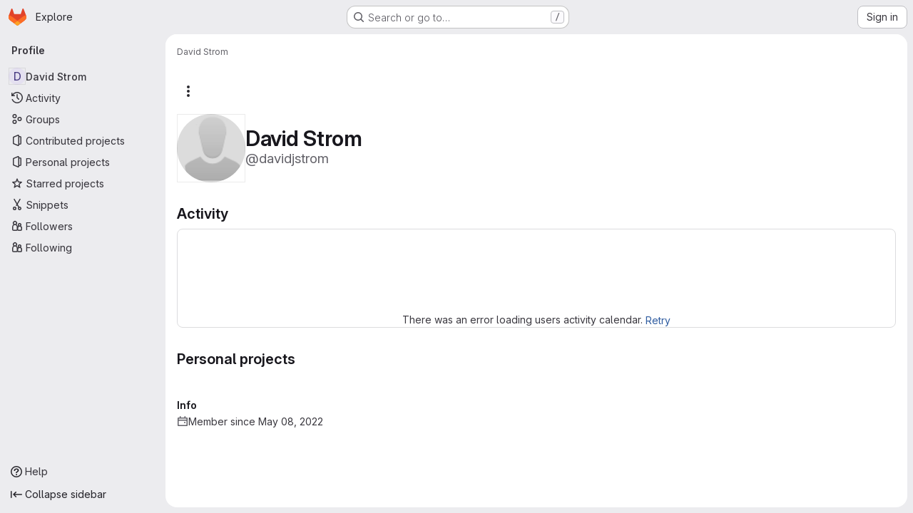

--- FILE ---
content_type: text/javascript; charset=utf-8
request_url: https://git.draglabs.com/assets/webpack/commons-pages.admin.projects.index-pages.dashboard.groups.index-pages.dashboard.projects-pages.group-878ae64e.63240049.chunk.js
body_size: 5858
content:
(this.webpackJsonp=this.webpackJsonp||[]).push([["commons-pages.admin.projects.index-pages.dashboard.groups.index-pages.dashboard.projects-pages.group-878ae64e"],{"/pbY":function(e,t,i){"use strict";var s=i("d85j"),r=i("9/Bc"),o=i("4Qts"),a=i("NnjE"),n=i("/lV4"),c=i("9uJu"),l=i("7F3p"),u=i("jlnU"),p=i("ZvgQ"),d=i("COEd"),h=i("zsvj"),j=i("vLO8"),b=i("EF/t"),g=i("ygVz"),m=i("bDAs"),f={name:"ProjectListItemActions",components:{GlLoadingIcon:a.a,ListActions:d.a,DeleteModal:h.a},mixins:[g.a.mixin()],i18n:{project:Object(n.a)("Project")},props:{project:{type:Object,required:!0}},data:()=>({actionsLoading:!1,isDeleteModalVisible:!1,isDeleteLoading:!1}),computed:{actions(){var e=this;const t={[j.b]:{text:Object(n.j)(Object(n.i)("Projects|Copy project ID: %{id}"),{id:this.project.id}),action:this.onCopyId},[j.e]:{href:this.project.editPath},[j.a]:{action:function(){return e.onActionWithLoading({action:e.archive,errorMessage:Object(n.i)("Projects|An error occurred archiving the project. Please refresh the page to try again.")})}},[j.i]:{action:function(){return e.onActionWithLoading({action:e.unarchive,errorMessage:Object(n.i)("Projects|An error occurred unarchiving the project. Please refresh the page to try again.")})}},[j.h]:{action:function(){return e.onActionWithLoading({action:e.restore,errorMessage:Object(n.i)("Projects|An error occurred restoring the project. Please refresh the page to try again.")})}},[j.c]:{action:this.onActionDelete},[j.d]:{action:this.onActionDelete}};return this.project.requestAccessPath&&(t[j.g]={href:this.project.requestAccessPath,extraAttrs:{"data-method":"post","data-testid":"request-access-link",rel:"nofollow"}}),this.project.withdrawAccessRequestPath&&(t[j.j]={href:this.project.withdrawAccessRequestPath,extraAttrs:{"data-method":"delete","data-testid":"withdraw-access-link","data-confirm":Object(n.j)(Object(n.i)("Projects|Are you sure you want to withdraw your access request for the %{nameWithNamespace} project?"),{nameWithNamespace:this.project.nameWithNamespace}),rel:"nofollow"}}),t},hasActionDelete(){var e,t;return(null===(e=this.project.availableActions)||void 0===e?void 0:e.includes(j.c))||(null===(t=this.project.availableActions)||void 0===t?void 0:t.includes(j.d))}},methods:{async archive(){await Object(p.a)(this.project.id),this.$emit("refetch"),Object(m.c)(this.project),this.trackEvent("archive_namespace_in_quick_action",{label:b.i.PROJECT,property:"archive"})},async unarchive(){await Object(p.C)(this.project.id),this.$emit("refetch"),Object(m.f)(this.project),this.trackEvent("archive_namespace_in_quick_action",{label:b.i.PROJECT,property:"unarchive"})},async restore(){await Object(p.A)(this.project.id),this.$emit("refetch"),Object(m.e)(this.project)},async onActionWithLoading({action:e,errorMessage:t}){this.actionsLoading=!0;try{await e()}catch(e){Object(u.createAlert)({message:t,error:e,captureError:!0})}finally{this.actionsLoading=!1}},async onCopyId(){this.trackEvent("click_copy_id_in_project_quick_actions");try{await Object(c.a)(this.project.id),this.$toast.show(Object(n.i)("Projects|Project ID copied to clipboard."))}catch(e){l.b(e)}},onActionDelete(){this.isDeleteModalVisible=!0},async onDeleteModalPrimary(){this.isDeleteLoading=!0;try{await Object(p.d)(this.project.id,Object(m.b)(this.project)),this.$emit("refetch"),Object(m.d)(this.project)}catch(e){Object(u.createAlert)({message:Object(n.i)("Projects|An error occurred deleting the project. Please refresh the page to try again."),error:e,captureError:!0})}finally{this.isDeleteLoading=!1}}}},v=i("tBpV"),_=Object(v.a)(f,(function(){var e=this,t=e._self._c;return t("div",[e.actionsLoading?t("gl-loading-icon",{staticClass:"gl-px-3",attrs:{size:"sm"}}):t("list-actions",{attrs:{"data-testid":"projects-list-item-actions",actions:e.actions,"available-actions":e.project.availableActions}}),e._v(" "),e.hasActionDelete?t("delete-modal",{attrs:{"confirm-phrase":e.project.fullPath,"name-with-namespace":e.project.nameWithNamespace,"is-fork":e.project.isForked,"confirm-loading":e.isDeleteLoading,"merge-requests-count":e.project.openMergeRequestsCount,"issues-count":e.project.openIssuesCount,"forks-count":e.project.forksCount,"stars-count":e.project.starCount,"marked-for-deletion":e.project.markedForDeletion,"permanent-deletion-date":e.project.permanentDeletionDate},on:{primary:e.onDeleteModalPrimary},model:{value:e.isDeleteModalVisible,callback:function(t){e.isDeleteModalVisible=t},expression:"isDeleteModalVisible"}}):e._e()],1)}),[],!1,null,null,null).exports,k=i("QbPJ"),y=i("HqXx"),C=i("l0QG"),O=i("LHLU"),P=i("SNRI"),T=i("QmxP"),x=i("iM2x"),A=i("ZKGg"),q=i("iJII"),L=i("PGZH"),S=i("yN/U"),w=i("Jx7q"),M=i("dIEn"),I=i("qLpH"),D={components:{GlBadge:r.a,GlPopover:S.a,GlLink:w.a,GlSprintf:M.a},props:{isPublished:{type:Boolean,required:!1,default:!1},exploreCatalogPath:{type:String,required:!1,default:""}},ciCatalogBadgePopoverHelpLink:Object(I.a)("ci/components/_index.md",{anchor:"publish-a-new-release"})},E=Object(v.a)(D,(function(){var e=this,t=e._self._c;return e.isPublished?t("gl-badge",{attrs:{icon:"catalog-checkmark",variant:"info","data-testid":"ci-catalog-badge",href:e.exploreCatalogPath}},[e._v(e._s(e.s__("CiCatalog|CI/CD Catalog")))]):t("button",{staticClass:"gl-ml-1 gl-inline-block gl-rounded-full gl-border-0 gl-bg-transparent gl-p-0 gl-leading-0 focus-visible:gl-focus-inset",attrs:{id:"unpublished-catalog-badge"}},[t("gl-badge",{attrs:{icon:"catalog-checkmark",variant:"warning","data-testid":"ci-catalog-badge-unpublished"}},[e._v(e._s(e.s__("CiCatalog|CI/CD Catalog (unpublished)"))+"\n    "),t("gl-popover",{attrs:{target:"unpublished-catalog-badge",container:"unpublished-catalog-badge",title:e.s__("CiCatalog|Catalog project (unpublished)")}},[t("gl-sprintf",{attrs:{message:e.s__("CiCatalog|This project is set as a Catalog project, but has not yet been published. Publish this project to the Catalog to make it available. %{linkStart}Learn how to publish a new release%{linkEnd}")},scopedSlots:e._u([{key:"link",fn:function({content:i}){return[t("gl-link",{staticClass:"gl-mt-3 gl-block",attrs:{href:e.$options.ciCatalogBadgePopoverHelpLink,target:"_blank"}},[e._v(e._s(i))])]}}])})],1)],1)],1)}),[],!1,null,null,null).exports,R=i("K6AW"),$={i18n:{stars:Object(n.a)("Stars"),forks:Object(n.a)("Forks"),issues:Object(n.a)("Issues"),mergeRequests:Object(n.a)("Merge requests"),topics:Object(n.a)("Topics"),topicsPopoverTargetText:Object(n.a)("+ %{count} more"),moreTopics:Object(n.a)("More topics"),project:Object(n.a)("Project")},components:{GlIcon:s.a,GlBadge:r.a,GlTooltip:o.a,ListItem:A.a,ListItemStat:q.a,ListItemDescription:L.a,ProjectListItemActions:_,ListItemInactiveBadge:k.a,CiIcon:x.a,TopicBadges:R.a,CiCatalogBadge:E},props:{project:{type:Object,required:!0},showProjectIcon:{type:Boolean,required:!1,default:!1},listItemClass:{type:[String,Array,Object],required:!1,default:""},timestampType:{type:String,required:!1,default:T.b,validator:e=>T.a.includes(e)},includeMicrodata:{type:Boolean,required:!1,default:!1}},computed:{microdataAttributes(){return this.includeMicrodata?{itemtype:"https://schema.org/SoftwareSourceCode",itemprop:"owns",itemscope:!0,avatarAttrs:{itemprop:"image",labelLinkAttrs:{itemprop:"name"}}}:{}},visibility(){return this.project.visibility},visibilityIcon(){return y.p[this.visibility]},visibilityTooltip(){return y.f[this.visibility]},visibilityTooltipTarget(){var e;return null===(e=this.$refs)||void 0===e||null===(e=e.visibilityIcon)||void 0===e?void 0:e.$el},accessLevel(){var e;return null===(e=this.project.accessLevel)||void 0===e?void 0:e.integerValue},accessLevelLabel(){return C.d[this.accessLevel]},shouldShowAccessLevel(){return void 0!==this.accessLevel&&this.accessLevel!==C.f},storageSize(){return this.hasStatistics?this.project.statistics?Object(P.f)(this.project.statistics.storageSize||0,1):Object(n.i)("StorageSize|Unknown"):null},hasStatistics(){return Object.hasOwn(this.project,"statistics")},starsHref(){return this.project.relativeWebUrl+"/-/starrers"},mergeRequestsHref(){return this.project.relativeWebUrl+"/-/merge_requests"},forksHref(){return this.project.relativeWebUrl+"/-/forks"},issuesHref(){return this.project.relativeWebUrl+"/-/issues"},isMergeRequestsEnabled(){var e;return(null===(e=this.project.mergeRequestsAccessLevel)||void 0===e?void 0:e.toLowerCase())===O.b&&void 0!==this.project.openMergeRequestsCount},isForkingEnabled(){var e;return(null===(e=this.project.forkingAccessLevel)||void 0===e?void 0:e.toLowerCase())===O.b&&void 0!==this.project.forksCount},isIssuesEnabled(){var e;return(null===(e=this.project.issuesAccessLevel)||void 0===e?void 0:e.toLowerCase())===O.b&&void 0!==this.project.openIssuesCount},hasTopics(){var e;return Boolean(null===(e=this.project.topics)||void 0===e?void 0:e.length)},hasStarData(){return Number.isInteger(this.project.starCount)},starCountWithMetricPrefix(){return this.hasStarData?Object(P.h)(this.project.starCount):void 0},openMergeRequestsCountWithMetricPrefix(){return this.isMergeRequestsEnabled?Object(P.h)(this.project.openMergeRequestsCount):null},forksCountWithMetricPrefix(){return this.isForkingEnabled?Object(P.h)(this.project.forksCount):null},openIssuesCountWithMetricPrefix(){return this.isIssuesEnabled?Object(P.h)(this.project.openIssuesCount):null},hasActions(){var e;return null===(e=this.project.availableActions)||void 0===e?void 0:e.length},pipelineStatus(){var e;return null===(e=this.project.pipeline)||void 0===e?void 0:e.detailedStatus},dataTestid(){return"projects-list-item-"+this.project.id},starA11yText(){return this.hasStarData?Object(n.j)(Object(n.h)("%{project} has %{number} star","%{project} has %{number} stars",this.project.starCount),{project:this.project.avatarLabel,number:this.starCountWithMetricPrefix}):""},forkA11yText(){return this.isForkingEnabled?Object(n.j)(Object(n.h)("%{project} has %{number} fork","%{project} has %{number} forks",this.project.forksCount),{project:this.project.avatarLabel,number:this.forksCountWithMetricPrefix}):""},mrA11yText(){return this.isMergeRequestsEnabled?Object(n.j)(Object(n.h)("%{project} has %{number} open merge request","%{project} has %{number} open merge requests",this.project.openMergeRequestsCount),{project:this.project.avatarLabel,number:this.openMergeRequestsCountWithMetricPrefix}):""},openIssueA11yText(){return this.isIssuesEnabled?Object(n.j)(Object(n.h)("%{project} has %{number} open issue","%{project} has %{number} open issues",this.project.openIssuesCount),{project:this.project.avatarLabel,number:this.openIssuesCountWithMetricPrefix}):""}},methods:{onVisibilityTooltipShown(){this.$emit("hover-visibility",this.visibility)},onTopicClick(){this.$emit("click-topic")}}},W=Object(v.a)($,(function(){var e=this,t=e._self._c;return t("list-item",e._b({attrs:{resource:e.project,"show-icon":e.showProjectIcon,"icon-name":"project","list-item-class":e.listItemClass,"timestamp-type":e.timestampType,"data-testid":e.dataTestid,"content-testid":"project-content"},on:{"click-avatar":function(t){return e.$emit("click-avatar")}},scopedSlots:e._u([{key:"avatar-meta",fn:function(){return[e.visibility?[t("gl-icon",{ref:"visibilityIcon",attrs:{name:e.visibilityIcon,variant:"subtle"}}),e._v(" "),t("gl-tooltip",{attrs:{target:function(){return e.visibilityTooltipTarget}},on:{shown:e.onVisibilityTooltipShown}},[e._v(e._s(e.visibilityTooltip))])]:e._e(),e._v(" "),e.project.isCatalogResource?t("ci-catalog-badge",{attrs:{"is-published":e.project.isPublished,"explore-catalog-path":e.project.exploreCatalogPath}}):e._e(),e._v(" "),e.shouldShowAccessLevel?t("gl-badge",{staticClass:"gl-block",attrs:{"data-testid":"user-access-role"}},[e._v(e._s(e.accessLevelLabel))]):e._e()]},proxy:!0},{key:"avatar-default",fn:function(){return[t("list-item-description",{attrs:{itemprop:"description",resource:e.project}}),e._v(" "),e.hasTopics?t("topic-badges",{staticClass:"gl-mt-3",attrs:{topics:e.project.topics,"data-testid":"project-topics"},on:{click:e.onTopicClick}}):e._e()]},proxy:!0},{key:"stats",fn:function(){return[e.pipelineStatus?t("ci-icon",{attrs:{status:e.pipelineStatus}}):e._e(),e._v(" "),t("list-item-inactive-badge",{attrs:{resource:e.project}}),e._v(" "),e.hasStatistics?t("gl-badge",{attrs:{"data-testid":"storage-size"}},[e._v(e._s(e.storageSize))]):e._e(),e._v(" "),e.hasStarData?t("list-item-stat",{attrs:{href:e.starsHref,"tooltip-text":e.$options.i18n.stars,"a11y-text":e.starA11yText,"icon-name":"star-o",stat:e.starCountWithMetricPrefix,"data-testid":"stars-btn"},on:{hover:function(t){return e.$emit("hover-stat","stars-count")},click:function(t){return e.$emit("click-stat","stars-count")}}}):e._e(),e._v(" "),e.isForkingEnabled?t("list-item-stat",{attrs:{href:e.forksHref,"tooltip-text":e.$options.i18n.forks,"a11y-text":e.forkA11yText,"icon-name":"fork",stat:e.forksCountWithMetricPrefix,"data-testid":"forks-btn"},on:{hover:function(t){return e.$emit("hover-stat","forks-count")},click:function(t){return e.$emit("click-stat","forks-count")}}}):e._e(),e._v(" "),e.isMergeRequestsEnabled?t("list-item-stat",{attrs:{href:e.mergeRequestsHref,"tooltip-text":e.$options.i18n.mergeRequests,"a11y-text":e.mrA11yText,"icon-name":"merge-request",stat:e.openMergeRequestsCountWithMetricPrefix,"data-testid":"mrs-btn"},on:{hover:function(t){return e.$emit("hover-stat","mrs-count")},click:function(t){return e.$emit("click-stat","mrs-count")}}}):e._e(),e._v(" "),e.isIssuesEnabled?t("list-item-stat",{attrs:{href:e.issuesHref,"tooltip-text":e.$options.i18n.issues,"a11y-text":e.openIssueA11yText,"icon-name":"issues",stat:e.openIssuesCountWithMetricPrefix,"data-testid":"issues-btn"},on:{hover:function(t){return e.$emit("hover-stat","issues-count")},click:function(t){return e.$emit("click-stat","issues-count")}}}):e._e()]},proxy:!0},e.hasActions?{key:"actions",fn:function(){return[t("project-list-item-actions",{attrs:{project:e.project},on:{refetch:function(t){return e.$emit("refetch")}}})]},proxy:!0}:null],null,!0)},"list-item",e.microdataAttributes,!1))}),[],!1,null,null,null);t.a=W.exports},K6AW:function(e,t,i){"use strict";var s=i("9/Bc"),r=i("yN/U"),o=i("zIFf"),a=i("o4PY"),n=i.n(a),c=i("3twG"),l=i("/lV4"),u=i("0AwG");var p={name:"TopicBadges",i18n:{topics:Object(l.i)("Topics|Topics"),topicsPopoverTargetText:Object(l.i)("Topics|+%{count} more"),moreTopics:Object(l.i)("Topics|More topics")},components:{GlBadge:s.a,GlPopover:r.a},directives:{GlTooltip:o.a},props:{showLabel:{type:Boolean,required:!1,default:!0},topics:{type:Array,required:!0}},data:()=>({topicsPopoverTarget:n()("project-topics-popover-")}),computed:{visibleTopics(){return this.topics.slice(0,3)},collapsedTopics(){return this.topics.slice(3)},popoverText(){return Object(l.j)(Object(l.i)("Topics|+%{count} more"),{count:this.collapsedTopics.length})}},methods:{topicPath(e){const t="/explore/projects/topics/"+encodeURIComponent(e);return Object(c.B)(gon.relative_url_root||"",t)},topicTitle:e=>Object(u.D)(e,15),topicTooltipTitle(e){return e!==this.topicTitle(e)?e:null}}},d=i("tBpV"),h=Object(d.a)(p,(function(){var e=this,t=e._self._c;return e.topics.length?t("div",{staticClass:"gl-inline-flex gl-flex-wrap gl-items-center gl-gap-3 gl-text-sm gl-text-subtle"},[e.showLabel?t("span",[e._v(e._s(e.$options.i18n.topics)+":")]):e._e(),e._v(" "),e._l(e.visibleTopics,(function(i){return t("div",{key:i},[t("gl-badge",{directives:[{name:"gl-tooltip",rawName:"v-gl-tooltip",value:e.topicTooltipTitle(i),expression:"topicTooltipTitle(topic)"}],attrs:{href:e.topicPath(i)},on:{click:function(t){return e.$emit("click",i)}}},[e._v("\n      "+e._s(e.topicTitle(i))+"\n    ")])],1)})),e._v(" "),e.collapsedTopics.length?[t("div",{attrs:{id:e.topicsPopoverTarget,role:"button",tabindex:"0","data-testid":"more-topics-label"}},[e._v("\n      "+e._s(e.popoverText)+"\n    ")]),e._v(" "),t("gl-popover",{attrs:{target:e.topicsPopoverTarget,title:e.$options.i18n.moreTopics}},[t("div",{staticClass:"gl-flex gl-flex-wrap gl-gap-3"},e._l(e.collapsedTopics,(function(i){return t("gl-badge",{directives:[{name:"gl-tooltip",rawName:"v-gl-tooltip",value:e.topicTooltipTitle(i),expression:"topicTooltipTitle(topic)"}],key:i,attrs:{href:e.topicPath(i)},on:{click:function(t){return e.$emit("click",i)}}},[e._v("\n          "+e._s(e.topicTitle(i))+"\n        ")])})),1)])]:e._e()],2):e._e()}),[],!1,null,null,null);t.a=h.exports},LHLU:function(e,t,i){"use strict";i.d(t,"a",(function(){return s})),i.d(t,"b",(function(){return r}));const s="disabled",r="enabled"},bDAs:function(e,t,i){"use strict";i.d(t,"a",(function(){return a})),i.d(t,"c",(function(){return n})),i.d(t,"f",(function(){return c})),i.d(t,"e",(function(){return l})),i.d(t,"d",(function(){return u})),i.d(t,"b",(function(){return p}));i("YSE1"),i("z6RN"),i("b+iX");var s=i("vLO8"),r=i("udiD"),o=i("/lV4");const a=function({userPermissions:e,markedForDeletion:t,isSelfDeletionInProgress:i,isSelfDeletionScheduled:r,archived:o,isSelfArchived:a}){var n;if(i)return[];const c=e.viewEditPage,l=e.archiveProject&&!o&&!t,u=e.archiveProject&&a,p=e.removeProject&&r,d=e.removeProject&&!t,h=e.removeProject&&r&&(null===(n=gon)||void 0===n?void 0:n.allow_immediate_namespaces_deletion),j={[s.b]:!0,[s.e]:c,[s.a]:l,[s.i]:u,[s.h]:p,[s.c]:d,[s.d]:h};return Object.entries(j).flatMap((function([e,t]){return t?[e]:[]}))},n=function(e){Object(r.default)(Object(o.j)(Object(o.a)("Project '%{project_name}' has been successfully archived."),{project_name:e.nameWithNamespace}))},c=function(e){Object(r.default)(Object(o.j)(Object(o.a)("Project '%{project_name}' has been successfully unarchived."),{project_name:e.nameWithNamespace}))},l=function(e){Object(r.default)(Object(o.j)(Object(o.a)("Project '%{project_name}' has been successfully restored."),{project_name:e.nameWithNamespace}))},u=function(e){e.markedForDeletion?Object(r.default)(Object(o.j)(Object(o.a)("Project '%{project_name}' is being deleted."),{project_name:e.nameWithNamespace})):Object(r.default)(Object(o.j)(Object(o.a)("Project '%{project_name}' will be deleted on %{date}."),{project_name:e.nameWithNamespace,date:e.permanentDeletionDate}))},p=function(e){return e.isSelfDeletionScheduled?{permanently_remove:!0,full_path:e.fullPath}:{}}},zsvj:function(e,t,i){"use strict";var s=i("lCTV"),r=i("dIEn"),o=i("/lV4"),a=i("QGUv"),n=i("SNRI"),c=i("Pzb3"),l={RESOURCE_TYPES:i("EF/t").i,i18n:{isForkAlertTitle:Object(o.a)("You are about to delete this forked project containing:"),isNotForkAlertTitle:Object(o.a)("You are about to delete this project containing:"),isForkAlertBody:Object(o.a)("This process deletes the project repository and all related resources."),isNotForkAlertBody:Object(o.a)("This project is %{strongStart}NOT%{strongEnd} a fork. This process deletes the project repository and all related resources."),isNotForkMessage:Object(o.a)("This project is %{strongStart}NOT%{strongEnd} a fork, and has the following:")},components:{GroupsProjectsDeleteModal:c.a,GlAlert:s.a,GlSprintf:r.a,HelpPageLink:a.a},model:{prop:"visible",event:"change"},props:{visible:{type:Boolean,required:!0},confirmPhrase:{type:String,required:!0},nameWithNamespace:{type:String,required:!0},isFork:{type:Boolean,required:!0},confirmLoading:{type:Boolean,required:!1,default:!1},issuesCount:{type:Number,required:!1,default:null},mergeRequestsCount:{type:Number,required:!1,default:null},forksCount:{type:Number,required:!1,default:null},starsCount:{type:Number,required:!1,default:null},markedForDeletion:{type:Boolean,required:!0},permanentDeletionDate:{type:String,required:!0}},computed:{hasStats(){return null!==this.issuesCount||null!==this.mergeRequestsCount||null!==this.forksCount||null!==this.starsCount}},methods:{numberToMetricPrefix:n.h}},u=i("tBpV"),p=Object(u.a)(l,(function(){var e=this,t=e._self._c;return t("groups-projects-delete-modal",{attrs:{"resource-type":e.$options.RESOURCE_TYPES.PROJECT,visible:e.visible,"confirm-phrase":e.confirmPhrase,"full-name":e.nameWithNamespace,"confirm-loading":e.confirmLoading,"marked-for-deletion":e.markedForDeletion,"permanent-deletion-date":e.permanentDeletionDate},on:{primary:function(t){return e.$emit("primary")},change:function(t){return e.$emit("change",t)}},scopedSlots:e._u([{key:"alert",fn:function(){return[t("gl-alert",{staticClass:"gl-mb-5",attrs:{variant:"danger",dismissible:!1}},[e.isFork?t("h4",{staticClass:"gl-alert-title"},[e._v("\n        "+e._s(e.$options.i18n.isForkAlertTitle)+"\n      ")]):t("h4",{staticClass:"gl-alert-title"},[e._v("\n        "+e._s(e.$options.i18n.isNotForkAlertTitle)+"\n      ")]),e._v(" "),e.hasStats?t("ul",{attrs:{"data-testid":"project-delete-modal-stats"}},[null!==e.issuesCount?t("li",[t("gl-sprintf",{attrs:{message:e.n__("%{count} issue","%{count} issues",e.issuesCount)},scopedSlots:e._u([{key:"count",fn:function(){return[e._v(e._s(e.numberToMetricPrefix(e.issuesCount)))]},proxy:!0}],null,!1,289871063)})],1):e._e(),e._v(" "),null!==e.mergeRequestsCount?t("li",[t("gl-sprintf",{attrs:{message:e.n__("%{count} merge request","%{count} merge requests",e.mergeRequestsCount)},scopedSlots:e._u([{key:"count",fn:function(){return[e._v(e._s(e.numberToMetricPrefix(e.mergeRequestsCount)))]},proxy:!0}],null,!1,1248551527)})],1):e._e(),e._v(" "),null!==e.forksCount?t("li",[t("gl-sprintf",{attrs:{message:e.n__("%{count} fork","%{count} forks",e.forksCount)},scopedSlots:e._u([{key:"count",fn:function(){return[e._v(e._s(e.numberToMetricPrefix(e.forksCount)))]},proxy:!0}],null,!1,815715998)})],1):e._e(),e._v(" "),null!==e.starsCount?t("li",[t("gl-sprintf",{attrs:{message:e.n__("%{count} star","%{count} stars",e.starsCount)},scopedSlots:e._u([{key:"count",fn:function(){return[e._v(e._s(e.numberToMetricPrefix(e.starsCount)))]},proxy:!0}],null,!1,71552090)})],1):e._e()]):e._e(),e._v(" "),e.isFork?t("gl-sprintf",{attrs:{message:e.$options.i18n.isForkAlertBody}}):t("gl-sprintf",{attrs:{message:e.$options.i18n.isNotForkAlertBody},scopedSlots:e._u([{key:"strong",fn:function({content:i}){return[t("strong",[e._v(e._s(i))])]}}])})],1)]},proxy:!0},{key:"restore-help-page-link",fn:function({content:i}){return[t("help-page-link",{attrs:{href:"user/project/working_with_projects",anchor:"restore-a-project"}},[e._v(e._s(i))])]}}])})}),[],!1,null,null,null);t.a=p.exports}}]);

--- FILE ---
content_type: text/javascript; charset=utf-8
request_url: https://git.draglabs.com/assets/webpack/pages.users.show.cf9d1e92.chunk.js
body_size: 228
content:
(this.webpackJsonp=this.webpackJsonp||[]).push([["pages.users.show"],{356:function(s,e,a){a("HVBj"),a("W9i/"),s.exports=a("Dk0c")},Dk0c:function(s,e,a){"use strict";a.r(e);var p=a("EJYk");requestIdleCallback((function(){Object(p.a)(document.querySelector(".blob-viewer"))}))}},[[356,"runtime","main","commons-pages.admin.groups.index-pages.admin.projects.index-pages.dashboard.groups.index-pages.dashb-66704b67","commons-pages.admin.groups.index-pages.admin.projects.index-pages.dashboard.groups.index-pages.dashb-751fa9d0","commons-pages.admin.projects.index-pages.dashboard.groups.index-pages.dashboard.projects-pages.group-878ae64e","commons-pages.projects.snippets.edit-pages.projects.snippets.new-pages.projects.snippets.show-pages.-522a9882","commons-pages.organizations.organizations.activity-pages.users-pages.users.show-pages.users.terms.index","commons-pages.users-pages.users.show-pages.users.terms.index"]]]);

--- FILE ---
content_type: text/javascript; charset=utf-8
request_url: https://git.draglabs.com/assets/webpack/commons-pages.search.show-super_sidebar.6f7f1277.chunk.js
body_size: 26524
content:
(this.webpackJsonp=this.webpackJsonp||[]).push([["commons-pages.search.show-super_sidebar","9a1d23f6","98292fa1","2fda0cdf"],{"3CjL":function(t,e,n){var i=n("6+df"),o=n("3ftC");t.exports=function(t,e,n){return void 0===n&&(n=e,e=void 0),void 0!==n&&(n=(n=o(n))==n?n:0),void 0!==e&&(e=(e=o(e))==e?e:0),i(o(t),e,n)}},"6+df":function(t,e){t.exports=function(t,e,n){return t==t&&(void 0!==n&&(t=t<=n?t:n),void 0!==e&&(t=t>=e?t:e)),t}},"78vh":function(t,e,n){"use strict";var i=n("Q0Js"),o=TypeError;t.exports=function(t,e){if(!delete t[e])throw new o("Cannot delete property "+i(e)+" of "+i(t))}},"86Lb":function(t,e,n){"use strict";var i=n("ZfjD"),o=n("/EoU"),r=n("ejl/"),s=n("sPwa"),a=n("78vh"),c=n("ocV/");i({target:"Array",proto:!0,arity:1,forced:1!==[].unshift(0)||!function(){try{Object.defineProperty([],"length",{writable:!1}).unshift()}catch(t){return t instanceof TypeError}}()},{unshift:function(t){var e=o(this),n=r(e),i=arguments.length;if(i){c(n+i);for(var l=n;l--;){var u=l+i;l in e?e[u]=e[l]:a(e,u)}for(var d=0;d<i;d++)e[d]=arguments[d]}return s(e,n+i)}})},I4EJ:function(t,e,n){"use strict";n.d(e,"b",(function(){return o})),n.d(e,"M",(function(){return r})),n.d(e,"A",(function(){return s})),n.d(e,"k",(function(){return a})),n.d(e,"x",(function(){return c})),n.d(e,"a",(function(){return l})),n.d(e,"H",(function(){return u})),n.d(e,"I",(function(){return d})),n.d(e,"J",(function(){return f})),n.d(e,"c",(function(){return h})),n.d(e,"F",(function(){return p})),n.d(e,"E",(function(){return m})),n.d(e,"f",(function(){return g})),n.d(e,"K",(function(){return b})),n.d(e,"v",(function(){return v})),n.d(e,"z",(function(){return y})),n.d(e,"h",(function(){return O})),n.d(e,"j",(function(){return w})),n.d(e,"w",(function(){return j})),n.d(e,"G",(function(){return S})),n.d(e,"n",(function(){return x})),n.d(e,"m",(function(){return _})),n.d(e,"o",(function(){return T})),n.d(e,"B",(function(){return C})),n.d(e,"C",(function(){return k})),n.d(e,"D",(function(){return A})),n.d(e,"i",(function(){return E})),n.d(e,"l",(function(){return $})),n.d(e,"p",(function(){return P})),n.d(e,"u",(function(){return L})),n.d(e,"s",(function(){return D})),n.d(e,"t",(function(){return R})),n.d(e,"q",(function(){return I})),n.d(e,"r",(function(){return G})),n.d(e,"e",(function(){return N})),n.d(e,"d",(function(){return B})),n.d(e,"g",(function(){return M})),n.d(e,"y",(function(){return H})),n.d(e,"L",(function(){return F}));var i=n("/lV4");const o=">",r="@",s=":",a="#",c="~",l="mod+k",u="activate_command_palette",d="click_command_palette_item",f={[o]:"command",[r]:"user",[s]:"project",[c]:"path"},h=[o,r,s,c],p={[o]:Object(i.i)("CommandPalette|Search for a page or action"),[r]:Object(i.i)("CommandPalette|Search by username (minimum 3 characters)"),[s]:Object(i.i)("CommandPalette|Search by project (minimum 3 characters)"),[a]:Object(i.i)("CommandPalette|issue (enter at least 3 chars)"),[c]:Object(i.i)("CommandPalette|Search by filename")},m={[r]:"users",[s]:"projects",[a]:"issues"},g=Object(i.i)("CommandPalette|Global Commands"),b=Object(i.i)("GlobalSearch|Users"),v=Object(i.i)("CommandPalette|Pages"),y=Object(i.i)("GlobalSearch|Projects I'm a member of"),O=Object(i.i)("GlobalSearch|Groups I'm a member of"),w=Object(i.i)("GlobalSearch|Issues"),j=Object(i.i)("CommandPalette|Project files"),S=Object(i.i)("CommandPalette|Settings"),x="esc",_="backdrop",T="headerclose",C="scoped-in-all",k="scoped-in-group",A="scoped-in-project",E={[r]:b,[s]:y,[a]:w,[c]:j},$=20,P=Object(i.i)("GlobalSearch|Change context %{kbdStart}↵%{kbdEnd}"),L=Object(i.i)("GlobalSearch|Search %{kbdStart}↵%{kbdEnd}"),D=Object(i.i)("GlobalSearch|Go to profile %{kbdStart}↵%{kbdEnd}"),R=Object(i.i)("GlobalSearch|Go to project %{kbdStart}↵%{kbdEnd}"),I=Object(i.i)("GlobalSearch|Go to file %{kbdStart}↵%{kbdEnd}"),G=Object(i.i)("GlobalSearch|Go to %{kbdStart}↵%{kbdEnd}"),N="FREQUENTLY_VISITED_PROJECTS_HANDLE",B="FREQUENTLY_VISITED_GROUPS_HANDLE",M="Groups",H="Projects",F="Users"},Lcz3:function(t,e,n){"use strict";var i=n("HTBS"),o=n("CbCZ"),r=n("d85j"),s=n("9/Bc"),a=n("zIFf"),c=n("/lV4"),l=n("3cHC"),u=n("QvGs"),d={props:{item:{type:Object,required:!0}},computed:{isActive(){return this.item.is_active},linkProps(){return{href:this.item.link,"aria-current":Object(u.a)(this.isActive)}},computedLinkClasses(){return{[l.j]:this.isActive}}}},f=n("tBpV"),h=Object(f.a)(d,(function(){var t=this;return(0,t._self._c)("a",t._b({class:t.computedLinkClasses,on:{click:function(e){return t.$emit("nav-link-click")}}},"a",t.linkProps,!1),[t._t("default",null,{isActive:t.isActive})],2)}),[],!1,null,null,null).exports,p={NAV_ITEM_LINK_ACTIVE_CLASS:l.j,props:{item:{type:Object,required:!0}},computed:{linkProps(){return{to:this.item.to}}},methods:{ariaCurrent:u.a}},m=Object(f.a)(p,(function(){var t=this,e=t._self._c;return e("router-link",t._b({attrs:{"active-class":t.$options.NAV_ITEM_LINK_ACTIVE_CLASS,custom:""},scopedSlots:t._u([{key:"default",fn:function({href:n,navigate:i,isActive:o}){return[e("a",{attrs:{href:n,"aria-current":t.ariaCurrent(o)},on:{click:i}},[t._t("default",null,{isActive:o})],2)]}}],null,!0)},"router-link",t.linkProps,!1))}),[],!1,null,null,null).exports,g={i18n:{pin:Object(c.i)("Navigation|Pin %{title}"),pinItem:Object(c.i)("Navigation|Pin item"),unpin:Object(c.i)("Navigation|Unpin %{title}"),unpinItem:Object(c.i)("Navigation|Unpin item")},name:"NavItem",components:{GlAvatar:i.a,GlButton:o.a,GlIcon:r.a,GlBadge:s.a,NavItemLink:h,NavItemRouterLink:m},directives:{GlTooltip:a.a},inject:{pinnedItemIds:{default:{ids:[]}},panelSupportsPins:{default:!1},panelType:{default:""},isIconOnly:{default:!1}},props:{isInPinnedSection:{type:Boolean,required:!1,default:!1},isStatic:{type:Boolean,required:!1,default:!1},item:{type:Object,required:!0},linkClasses:{type:Object,required:!1,default:function(){return{}}},isSubitem:{type:Boolean,required:!1,default:!1},isFlyout:{type:Boolean,required:!1,default:!1},asyncCount:{type:Object,required:!1,default:function(){return{}}}},data:()=>({isMouseIn:!1,canClickPinButton:!1}),computed:{pillData(){return this.item.pill_count_field?this.asyncCount[this.item.pill_count_field]:this.item.pill_count},hasPill(){return Number.isFinite(this.pillData)||"string"==typeof this.pillData&&""!==this.pillData},isPinnable(){return this.panelSupportsPins&&!this.isStatic},isPinned(){return this.pinnedItemIds.ids.includes(this.item.id)},trackingProps(){var t;const e=this.item.id&&this.panelType?{}:{"data-track-extra":JSON.stringify({title:this.item.title})};return{"data-track-action":this.isInPinnedSection?l.b:l.a,"data-track-label":null!==(t=this.item.id)&&void 0!==t?t:l.w,"data-track-property":this.panelType?"nav_panel_"+this.panelType:l.x,...e}},qaSubMenuItem(){const{id:t}=this.item;return"project_overview"===t||"group_overview"===t?t.replace(/_/g,"-"):this.item.title},linkProps(){var t;return{...this.$attrs,...this.trackingProps,item:this.item,"data-qa-submenu-item":this.qaSubMenuItem,"data-method":null!==(t=this.item.data_method)&&void 0!==t?t:null}},computedLinkClasses(){return{"gl-px-2 gl-mx-2 gl-leading-normal":this.isSubitem,"gl-px-2":!this.isSubitem,"!gl-pl-5 gl-rounded-small":this.isFlyout,"gl-rounded-base":!this.isFlyout,[this.item.link_classes]:this.item.link_classes,...this.linkClasses}},navItemLinkComponent(){return this.item.to?m:h},hasAvatar(){return Boolean(this.item.entity_id)},hasEndSpace(){return this.hasPill||this.isPinnable||this.isFlyout},avatarShape(){return this.item.avatar_shape||"rect"},pinAriaLabel(){return Object(c.j)(this.$options.i18n.pin,{title:this.item.title})},unpinAriaLabel(){return Object(c.j)(this.$options.i18n.unpin,{title:this.item.title})}},mounted(){this.item.is_active&&!this.isFlyout&&this.$el.scrollIntoView({behavior:"instant",block:"center",inline:"nearest"})},methods:{pinAdd(){this.$emit("pin-add",this.item.id,this.item.title)},pinRemove(){this.$emit("pin-remove",this.item.id,this.item.title)},togglePointerEvents(){this.canClickPinButton=this.isMouseIn}}},b=Object(f.a)(g,(function(){var t=this,e=t._self._c;return e("li",{directives:[{name:"gl-tooltip",rawName:"v-gl-tooltip.right.viewport",value:t.isIconOnly&&!t.isFlyout?t.item.title:"",expression:"isIconOnly && !isFlyout ? item.title : ''",modifiers:{right:!0,viewport:!0}}],staticClass:"show-on-focus-or-hover--context hide-on-focus-or-hover--context transition-opacity-on-hover--context gl-relative",attrs:{"data-testid":"nav-item"},on:{mouseenter:function(e){t.isMouseIn=!0},mouseleave:function(e){t.isMouseIn=!1}}},[e(t.navItemLinkComponent,t._b({tag:"component",staticClass:"super-sidebar-nav-item show-on-focus-or-hover--control hide-on-focus-or-hover--control gl-relative gl-mb-1 gl-flex gl-items-center gl-gap-3 gl-py-1 !gl-text-default !gl-no-underline focus:gl-focus-inset",class:t.computedLinkClasses,attrs:{"data-testid":"nav-item-link","aria-label":t.item.title},on:{"nav-link-click":function(e){return t.$emit("nav-link-click")}}},"component",t.linkProps,!1),[t.isFlyout?t._e():e("div",{staticClass:"gl-flex gl-h-6 gl-w-6 gl-shrink-0",class:{"gl-w-6 gl-self-start":t.hasAvatar,"gl-rounded-base gl-bg-default":t.hasAvatar&&"rect"===t.avatarShape,"-gl-mr-2":t.hasAvatar&&t.isIconOnly}},[t._t("icon",(function(){return[t.item.icon?e("gl-icon",{staticClass:"super-sidebar-nav-item-icon gl-m-auto",attrs:{name:t.item.icon}}):t.isInPinnedSection?e("gl-icon",{staticClass:"js-draggable-icon show-on-focus-or-hover--target super-sidebar-mix-blend-mode gl-m-auto gl-cursor-grab",attrs:{name:"grip",variant:"subtle"}}):t.hasAvatar?e("gl-avatar",{attrs:{size:24,shape:t.avatarShape,"entity-name":t.item.title,"entity-id":t.item.entity_id,src:t.item.avatar}}):t._e()]}))],2),t._v(" "),e("div",{directives:[{name:"show",rawName:"v-show",value:!t.isIconOnly,expression:"!isIconOnly"}],staticClass:"gl-grow gl-text-default gl-break-anywhere",class:{"gl-w-max":t.isFlyout,"nav-item-link-label":!t.isFlyout},attrs:{"data-testid":"nav-item-link-label"}},[t._v("\n      "+t._s(t.item.title)+"\n      "),t.item.subtitle?e("div",{staticClass:"gl-truncate-end gl-text-sm gl-text-subtle"},[t._v("\n        "+t._s(t.item.subtitle)+"\n      ")]):t._e()]),t._v(" "),t._t("actions"),t._v(" "),t.hasEndSpace&&!t.isIconOnly?e("span",{staticClass:"nav-item-link-badge gl-flex gl-min-w-6 gl-items-start gl-justify-end"},[t.hasPill?e("gl-badge",{staticClass:"gl-mr-1",class:{"hide-on-focus-or-hover--target transition-opacity-on-hover--target":t.isPinnable},attrs:{variant:"neutral"}},[t._v("\n        "+t._s(t.pillData)+"\n      ")]):t._e()],1):t._e()],2),t._v(" "),t.isPinnable?[t.isPinned?e("gl-button",{directives:[{name:"gl-tooltip",rawName:"v-gl-tooltip.noninteractive.right.viewport",value:t.$options.i18n.unpinItem,expression:"$options.i18n.unpinItem",modifiers:{noninteractive:!0,right:!0,viewport:!0}}],staticClass:"show-on-focus-or-hover--target transition-opacity-on-hover--target always-animate gl-absolute gl-right-3 gl-top-1/2 -gl-translate-y-1/2",class:{"gl-pointer-events-none":!t.canClickPinButton},attrs:{"aria-label":t.unpinAriaLabel,category:"tertiary","data-testid":"nav-item-unpin",icon:"thumbtack-solid",size:"small"},on:{click:t.pinRemove,transitionend:t.togglePointerEvents}}):e("gl-button",{directives:[{name:"gl-tooltip",rawName:"v-gl-tooltip.noninteractive.right.viewport",value:t.$options.i18n.pinItem,expression:"$options.i18n.pinItem",modifiers:{noninteractive:!0,right:!0,viewport:!0}}],staticClass:"show-on-focus-or-hover--target transition-opacity-on-hover--target always-animate gl-absolute gl-right-3 gl-top-1/2 -gl-translate-y-1/2",class:{"gl-pointer-events-none":!t.canClickPinButton},attrs:{"aria-label":t.pinAriaLabel,category:"tertiary","data-testid":"nav-item-pin",icon:"thumbtack",size:"small"},on:{click:t.pinAdd,transitionend:t.togglePointerEvents}})]:t._e()],2)}),[],!1,null,null,null);e.a=b.exports},QvGs:function(t,e,n){"use strict";n.d(e,"c",(function(){return l})),n.d(e,"d",(function(){return d})),n.d(e,"a",(function(){return f})),n.d(e,"b",(function(){return h}));n("UezY"),n("z6RN"),n("hG7+"),n("byxs"),n("v2fZ");var i=n("7F3p"),o=n("n7CP"),r=n("3cHC"),s=n("2ibD"),a=n("SNRI");const c=function(t){return t.sort((function(t,e){return t.frequency!==e.frequency?e.frequency-t.frequency:t.lastAccessedOn!==e.lastAccessedOn?e.lastAccessedOn-t.lastAccessedOn:0}))},l=function(t,e){if(!Array.isArray(t))return[];const n=t.filter((function(t){return t.frequency>=r.f.ELIGIBLE_FREQUENCY}));return c(n),n.slice(0,e)},u=function(t,{lastAccessedOn:e,frequency:n=0}={},o,a){const c=Date.now(),l=!e||Math.abs(c-e)/r.e>1;return l&&Object(s.a)({url:a,method:"POST",data:{type:o,id:t.id}}).catch((function(t){i.b(t)})),{...t,frequency:l?n+1:n,lastAccessedOn:l?c:e}},d=function(t,e,n){if(!o.a.canUseLocalStorage())return!1;const i=`${t}/frequent-${e.namespace}`,s=localStorage.getItem(i),a=s?JSON.parse(s):[],l=a.findIndex((function(t){return t.id===e.item.id}));if(l>-1)a[l]=u(e.item,a[l],e.namespace,n);else{const t=u(e.item,a[l],e.namespace,n);a.length===r.f.MAX_COUNT&&(c(a),a.pop()),a.push(t)}return localStorage.setItem(i,JSON.stringify(a))},f=function(t){return t?"page":null},h=function(t){return function(t){return"number"==typeof t}(t)?Object(a.h)(t):null}},Vz8y:function(t,e,n){"use strict";function i(){return"undefined"!=typeof window}function o(t){return a(t)?(t.nodeName||"").toLowerCase():"#document"}function r(t){var e;return(null==t||null==(e=t.ownerDocument)?void 0:e.defaultView)||window}function s(t){var e;return null==(e=(a(t)?t.ownerDocument:t.document)||window.document)?void 0:e.documentElement}function a(t){return!!i()&&(t instanceof Node||t instanceof r(t).Node)}function c(t){return!!i()&&(t instanceof Element||t instanceof r(t).Element)}function l(t){return!!i()&&(t instanceof HTMLElement||t instanceof r(t).HTMLElement)}function u(t){return!(!i()||"undefined"==typeof ShadowRoot)&&(t instanceof ShadowRoot||t instanceof r(t).ShadowRoot)}n.d(e,"a",(function(){return _})),n.d(e,"b",(function(){return w})),n.d(e,"c",(function(){return s})),n.d(e,"d",(function(){return A})),n.d(e,"e",(function(){return o})),n.d(e,"f",(function(){return T})),n.d(e,"g",(function(){return k})),n.d(e,"h",(function(){return C})),n.d(e,"i",(function(){return r})),n.d(e,"j",(function(){return O})),n.d(e,"k",(function(){return c})),n.d(e,"l",(function(){return l})),n.d(e,"m",(function(){return x})),n.d(e,"n",(function(){return f})),n.d(e,"o",(function(){return p})),n.d(e,"p",(function(){return g})),n.d(e,"q",(function(){return j}));const d=new Set(["inline","contents"]);function f(t){const{overflow:e,overflowX:n,overflowY:i,display:o}=_(t);return/auto|scroll|overlay|hidden|clip/.test(e+i+n)&&!d.has(o)}const h=new Set(["table","td","th"]);function p(t){return h.has(o(t))}const m=[":popover-open",":modal"];function g(t){return m.some(e=>{try{return t.matches(e)}catch(t){return!1}})}const b=["transform","translate","scale","rotate","perspective"],v=["transform","translate","scale","rotate","perspective","filter"],y=["paint","layout","strict","content"];function O(t){const e=j(),n=c(t)?_(t):t;return b.some(t=>!!n[t]&&"none"!==n[t])||!!n.containerType&&"normal"!==n.containerType||!e&&!!n.backdropFilter&&"none"!==n.backdropFilter||!e&&!!n.filter&&"none"!==n.filter||v.some(t=>(n.willChange||"").includes(t))||y.some(t=>(n.contain||"").includes(t))}function w(t){let e=C(t);for(;l(e)&&!x(e);){if(O(e))return e;if(g(e))return null;e=C(e)}return null}function j(){return!("undefined"==typeof CSS||!CSS.supports)&&CSS.supports("-webkit-backdrop-filter","none")}const S=new Set(["html","body","#document"]);function x(t){return S.has(o(t))}function _(t){return r(t).getComputedStyle(t)}function T(t){return c(t)?{scrollLeft:t.scrollLeft,scrollTop:t.scrollTop}:{scrollLeft:t.scrollX,scrollTop:t.scrollY}}function C(t){if("html"===o(t))return t;const e=t.assignedSlot||t.parentNode||u(t)&&t.host||s(t);return u(e)?e.host:e}function k(t,e,n){var i;void 0===e&&(e=[]),void 0===n&&(n=!0);const o=function t(e){const n=C(e);return x(n)?e.ownerDocument?e.ownerDocument.body:e.body:l(n)&&f(n)?n:t(n)}(t),s=o===(null==(i=t.ownerDocument)?void 0:i.body),a=r(o);if(s){const t=A(a);return e.concat(a,a.visualViewport||[],f(o)?o:[],t&&n?k(t):[])}return e.concat(o,k(o,[],n))}function A(t){return t.parent&&Object.getPrototypeOf(t.parent)?t.frameElement:null}},WrwP:function(t,e,n){"use strict";n.r(e),n.d(e,"getOverflowAncestors",(function(){return N.g})),n.d(e,"arrow",(function(){return ut})),n.d(e,"autoPlacement",(function(){return rt})),n.d(e,"autoUpdate",(function(){return nt})),n.d(e,"computePosition",(function(){return ht})),n.d(e,"detectOverflow",(function(){return it})),n.d(e,"flip",(function(){return at})),n.d(e,"hide",(function(){return lt})),n.d(e,"inline",(function(){return dt})),n.d(e,"limitShift",(function(){return ft})),n.d(e,"offset",(function(){return ot})),n.d(e,"platform",(function(){return tt})),n.d(e,"shift",(function(){return st})),n.d(e,"size",(function(){return ct}));const i=["top","right","bottom","left"],o=["start","end"],r=i.reduce((t,e)=>t.concat(e,e+"-"+o[0],e+"-"+o[1]),[]),s=Math.min,a=Math.max,c=Math.round,l=Math.floor,u=t=>({x:t,y:t}),d={left:"right",right:"left",bottom:"top",top:"bottom"},f={start:"end",end:"start"};function h(t,e,n){return a(t,s(e,n))}function p(t,e){return"function"==typeof t?t(e):t}function m(t){return t.split("-")[0]}function g(t){return t.split("-")[1]}function b(t){return"x"===t?"y":"x"}function v(t){return"y"===t?"height":"width"}const y=new Set(["top","bottom"]);function O(t){return y.has(m(t))?"y":"x"}function w(t){return b(O(t))}function j(t,e,n){void 0===n&&(n=!1);const i=g(t),o=w(t),r=v(o);let s="x"===o?i===(n?"end":"start")?"right":"left":"start"===i?"bottom":"top";return e.reference[r]>e.floating[r]&&(s=A(s)),[s,A(s)]}function S(t){return t.replace(/start|end/g,t=>f[t])}const x=["left","right"],_=["right","left"],T=["top","bottom"],C=["bottom","top"];function k(t,e,n,i){const o=g(t);let r=function(t,e,n){switch(t){case"top":case"bottom":return n?e?_:x:e?x:_;case"left":case"right":return e?T:C;default:return[]}}(m(t),"start"===n,i);return o&&(r=r.map(t=>t+"-"+o),e&&(r=r.concat(r.map(S)))),r}function A(t){return t.replace(/left|right|bottom|top/g,t=>d[t])}function E(t){return"number"!=typeof t?function(t){return{top:0,right:0,bottom:0,left:0,...t}}(t):{top:t,right:t,bottom:t,left:t}}function $(t){const{x:e,y:n,width:i,height:o}=t;return{width:i,height:o,top:n,left:e,right:e+i,bottom:n+o,x:e,y:n}}function P(t,e,n){let{reference:i,floating:o}=t;const r=O(e),s=w(e),a=v(s),c=m(e),l="y"===r,u=i.x+i.width/2-o.width/2,d=i.y+i.height/2-o.height/2,f=i[a]/2-o[a]/2;let h;switch(c){case"top":h={x:u,y:i.y-o.height};break;case"bottom":h={x:u,y:i.y+i.height};break;case"right":h={x:i.x+i.width,y:d};break;case"left":h={x:i.x-o.width,y:d};break;default:h={x:i.x,y:i.y}}switch(g(e)){case"start":h[s]-=f*(n&&l?-1:1);break;case"end":h[s]+=f*(n&&l?-1:1)}return h}async function L(t,e){var n;void 0===e&&(e={});const{x:i,y:o,platform:r,rects:s,elements:a,strategy:c}=t,{boundary:l="clippingAncestors",rootBoundary:u="viewport",elementContext:d="floating",altBoundary:f=!1,padding:h=0}=p(e,t),m=E(h),g=a[f?"floating"===d?"reference":"floating":d],b=$(await r.getClippingRect({element:null==(n=await(null==r.isElement?void 0:r.isElement(g)))||n?g:g.contextElement||await(null==r.getDocumentElement?void 0:r.getDocumentElement(a.floating)),boundary:l,rootBoundary:u,strategy:c})),v="floating"===d?{x:i,y:o,width:s.floating.width,height:s.floating.height}:s.reference,y=await(null==r.getOffsetParent?void 0:r.getOffsetParent(a.floating)),O=await(null==r.isElement?void 0:r.isElement(y))&&await(null==r.getScale?void 0:r.getScale(y))||{x:1,y:1},w=$(r.convertOffsetParentRelativeRectToViewportRelativeRect?await r.convertOffsetParentRelativeRectToViewportRelativeRect({elements:a,rect:v,offsetParent:y,strategy:c}):v);return{top:(b.top-w.top+m.top)/O.y,bottom:(w.bottom-b.bottom+m.bottom)/O.y,left:(b.left-w.left+m.left)/O.x,right:(w.right-b.right+m.right)/O.x}}function D(t,e){return{top:t.top-e.height,right:t.right-e.width,bottom:t.bottom-e.height,left:t.left-e.width}}function R(t){return i.some(e=>t[e]>=0)}function I(t){const e=s(...t.map(t=>t.left)),n=s(...t.map(t=>t.top));return{x:e,y:n,width:a(...t.map(t=>t.right))-e,height:a(...t.map(t=>t.bottom))-n}}const G=new Set(["left","top"]);var N=n("Vz8y");function B(t){const e=Object(N.a)(t);let n=parseFloat(e.width)||0,i=parseFloat(e.height)||0;const o=Object(N.l)(t),r=o?t.offsetWidth:n,s=o?t.offsetHeight:i,a=c(n)!==r||c(i)!==s;return a&&(n=r,i=s),{width:n,height:i,$:a}}function M(t){return Object(N.k)(t)?t:t.contextElement}function H(t){const e=M(t);if(!Object(N.l)(e))return u(1);const n=e.getBoundingClientRect(),{width:i,height:o,$:r}=B(e);let s=(r?c(n.width):n.width)/i,a=(r?c(n.height):n.height)/o;return s&&Number.isFinite(s)||(s=1),a&&Number.isFinite(a)||(a=1),{x:s,y:a}}const F=u(0);function q(t){const e=Object(N.i)(t);return Object(N.q)()&&e.visualViewport?{x:e.visualViewport.offsetLeft,y:e.visualViewport.offsetTop}:F}function z(t,e,n,i){void 0===e&&(e=!1),void 0===n&&(n=!1);const o=t.getBoundingClientRect(),r=M(t);let s=u(1);e&&(i?Object(N.k)(i)&&(s=H(i)):s=H(t));const a=function(t,e,n){return void 0===e&&(e=!1),!(!n||e&&n!==Object(N.i)(t))&&e}(r,n,i)?q(r):u(0);let c=(o.left+a.x)/s.x,l=(o.top+a.y)/s.y,d=o.width/s.x,f=o.height/s.y;if(r){const t=Object(N.i)(r),e=i&&Object(N.k)(i)?Object(N.i)(i):i;let n=t,o=Object(N.d)(n);for(;o&&i&&e!==n;){const t=H(o),e=o.getBoundingClientRect(),i=Object(N.a)(o),r=e.left+(o.clientLeft+parseFloat(i.paddingLeft))*t.x,s=e.top+(o.clientTop+parseFloat(i.paddingTop))*t.y;c*=t.x,l*=t.y,d*=t.x,f*=t.y,c+=r,l+=s,n=Object(N.i)(o),o=Object(N.d)(n)}}return $({width:d,height:f,x:c,y:l})}function V(t,e){const n=Object(N.f)(t).scrollLeft;return e?e.left+n:z(Object(N.c)(t)).left+n}function U(t,e){const n=t.getBoundingClientRect();return{x:n.left+e.scrollLeft-V(t,n),y:n.top+e.scrollTop}}const W=new Set(["absolute","fixed"]);function Y(t,e,n){let i;if("viewport"===e)i=function(t,e){const n=Object(N.i)(t),i=Object(N.c)(t),o=n.visualViewport;let r=i.clientWidth,s=i.clientHeight,a=0,c=0;if(o){r=o.width,s=o.height;const t=Object(N.q)();(!t||t&&"fixed"===e)&&(a=o.offsetLeft,c=o.offsetTop)}const l=V(i);if(l<=0){const t=i.ownerDocument,e=t.body,n=getComputedStyle(e),o="CSS1Compat"===t.compatMode&&parseFloat(n.marginLeft)+parseFloat(n.marginRight)||0,s=Math.abs(i.clientWidth-e.clientWidth-o);s<=25&&(r-=s)}else l<=25&&(r+=l);return{width:r,height:s,x:a,y:c}}(t,n);else if("document"===e)i=function(t){const e=Object(N.c)(t),n=Object(N.f)(t),i=t.ownerDocument.body,o=a(e.scrollWidth,e.clientWidth,i.scrollWidth,i.clientWidth),r=a(e.scrollHeight,e.clientHeight,i.scrollHeight,i.clientHeight);let s=-n.scrollLeft+V(t);const c=-n.scrollTop;return"rtl"===Object(N.a)(i).direction&&(s+=a(e.clientWidth,i.clientWidth)-o),{width:o,height:r,x:s,y:c}}(Object(N.c)(t));else if(Object(N.k)(e))i=function(t,e){const n=z(t,!0,"fixed"===e),i=n.top+t.clientTop,o=n.left+t.clientLeft,r=Object(N.l)(t)?H(t):u(1);return{width:t.clientWidth*r.x,height:t.clientHeight*r.y,x:o*r.x,y:i*r.y}}(e,n);else{const n=q(t);i={x:e.x-n.x,y:e.y-n.y,width:e.width,height:e.height}}return $(i)}function K(t,e){const n=Object(N.h)(t);return!(n===e||!Object(N.k)(n)||Object(N.m)(n))&&("fixed"===Object(N.a)(n).position||K(n,e))}function Q(t,e,n){const i=Object(N.l)(e),o=Object(N.c)(e),r="fixed"===n,s=z(t,!0,r,e);let a={scrollLeft:0,scrollTop:0};const c=u(0);function l(){c.x=V(o)}if(i||!i&&!r)if(("body"!==Object(N.e)(e)||Object(N.n)(o))&&(a=Object(N.f)(e)),i){const t=z(e,!0,r,e);c.x=t.x+e.clientLeft,c.y=t.y+e.clientTop}else o&&l();r&&!i&&o&&l();const d=!o||i||r?u(0):U(o,a);return{x:s.left+a.scrollLeft-c.x-d.x,y:s.top+a.scrollTop-c.y-d.y,width:s.width,height:s.height}}function Z(t){return"static"===Object(N.a)(t).position}function J(t,e){if(!Object(N.l)(t)||"fixed"===Object(N.a)(t).position)return null;if(e)return e(t);let n=t.offsetParent;return Object(N.c)(t)===n&&(n=n.ownerDocument.body),n}function X(t,e){const n=Object(N.i)(t);if(Object(N.p)(t))return n;if(!Object(N.l)(t)){let e=Object(N.h)(t);for(;e&&!Object(N.m)(e);){if(Object(N.k)(e)&&!Z(e))return e;e=Object(N.h)(e)}return n}let i=J(t,e);for(;i&&Object(N.o)(i)&&Z(i);)i=J(i,e);return i&&Object(N.m)(i)&&Z(i)&&!Object(N.j)(i)?n:i||Object(N.b)(t)||n}const tt={convertOffsetParentRelativeRectToViewportRelativeRect:function(t){let{elements:e,rect:n,offsetParent:i,strategy:o}=t;const r="fixed"===o,s=Object(N.c)(i),a=!!e&&Object(N.p)(e.floating);if(i===s||a&&r)return n;let c={scrollLeft:0,scrollTop:0},l=u(1);const d=u(0),f=Object(N.l)(i);if((f||!f&&!r)&&(("body"!==Object(N.e)(i)||Object(N.n)(s))&&(c=Object(N.f)(i)),Object(N.l)(i))){const t=z(i);l=H(i),d.x=t.x+i.clientLeft,d.y=t.y+i.clientTop}const h=!s||f||r?u(0):U(s,c);return{width:n.width*l.x,height:n.height*l.y,x:n.x*l.x-c.scrollLeft*l.x+d.x+h.x,y:n.y*l.y-c.scrollTop*l.y+d.y+h.y}},getDocumentElement:N.c,getClippingRect:function(t){let{element:e,boundary:n,rootBoundary:i,strategy:o}=t;const r=[..."clippingAncestors"===n?Object(N.p)(e)?[]:function(t,e){const n=e.get(t);if(n)return n;let i=Object(N.g)(t,[],!1).filter(t=>Object(N.k)(t)&&"body"!==Object(N.e)(t)),o=null;const r="fixed"===Object(N.a)(t).position;let s=r?Object(N.h)(t):t;for(;Object(N.k)(s)&&!Object(N.m)(s);){const e=Object(N.a)(s),n=Object(N.j)(s);n||"fixed"!==e.position||(o=null);(r?!n&&!o:!n&&"static"===e.position&&!!o&&W.has(o.position)||Object(N.n)(s)&&!n&&K(t,s))?i=i.filter(t=>t!==s):o=e,s=Object(N.h)(s)}return e.set(t,i),i}(e,this._c):[].concat(n),i],c=r[0],l=r.reduce((t,n)=>{const i=Y(e,n,o);return t.top=a(i.top,t.top),t.right=s(i.right,t.right),t.bottom=s(i.bottom,t.bottom),t.left=a(i.left,t.left),t},Y(e,c,o));return{width:l.right-l.left,height:l.bottom-l.top,x:l.left,y:l.top}},getOffsetParent:X,getElementRects:async function(t){const e=this.getOffsetParent||X,n=this.getDimensions,i=await n(t.floating);return{reference:Q(t.reference,await e(t.floating),t.strategy),floating:{x:0,y:0,width:i.width,height:i.height}}},getClientRects:function(t){return Array.from(t.getClientRects())},getDimensions:function(t){const{width:e,height:n}=B(t);return{width:e,height:n}},getScale:H,isElement:N.k,isRTL:function(t){return"rtl"===Object(N.a)(t).direction}};function et(t,e){return t.x===e.x&&t.y===e.y&&t.width===e.width&&t.height===e.height}function nt(t,e,n,i){void 0===i&&(i={});const{ancestorScroll:o=!0,ancestorResize:r=!0,elementResize:c="function"==typeof ResizeObserver,layoutShift:u="function"==typeof IntersectionObserver,animationFrame:d=!1}=i,f=M(t),h=o||r?[...f?Object(N.g)(f):[],...Object(N.g)(e)]:[];h.forEach(t=>{o&&t.addEventListener("scroll",n,{passive:!0}),r&&t.addEventListener("resize",n)});const p=f&&u?function(t,e){let n,i=null;const o=Object(N.c)(t);function r(){var t;clearTimeout(n),null==(t=i)||t.disconnect(),i=null}return function c(u,d){void 0===u&&(u=!1),void 0===d&&(d=1),r();const f=t.getBoundingClientRect(),{left:h,top:p,width:m,height:g}=f;if(u||e(),!m||!g)return;const b={rootMargin:-l(p)+"px "+-l(o.clientWidth-(h+m))+"px "+-l(o.clientHeight-(p+g))+"px "+-l(h)+"px",threshold:a(0,s(1,d))||1};let v=!0;function y(e){const i=e[0].intersectionRatio;if(i!==d){if(!v)return c();i?c(!1,i):n=setTimeout(()=>{c(!1,1e-7)},1e3)}1!==i||et(f,t.getBoundingClientRect())||c(),v=!1}try{i=new IntersectionObserver(y,{...b,root:o.ownerDocument})}catch(t){i=new IntersectionObserver(y,b)}i.observe(t)}(!0),r}(f,n):null;let m,g=-1,b=null;c&&(b=new ResizeObserver(t=>{let[i]=t;i&&i.target===f&&b&&(b.unobserve(e),cancelAnimationFrame(g),g=requestAnimationFrame(()=>{var t;null==(t=b)||t.observe(e)})),n()}),f&&!d&&b.observe(f),b.observe(e));let v=d?z(t):null;return d&&function e(){const i=z(t);v&&!et(v,i)&&n();v=i,m=requestAnimationFrame(e)}(),n(),()=>{var t;h.forEach(t=>{o&&t.removeEventListener("scroll",n),r&&t.removeEventListener("resize",n)}),null==p||p(),null==(t=b)||t.disconnect(),b=null,d&&cancelAnimationFrame(m)}}const it=L,ot=function(t){return void 0===t&&(t=0),{name:"offset",options:t,async fn(e){var n,i;const{x:o,y:r,placement:s,middlewareData:a}=e,c=await async function(t,e){const{placement:n,platform:i,elements:o}=t,r=await(null==i.isRTL?void 0:i.isRTL(o.floating)),s=m(n),a=g(n),c="y"===O(n),l=G.has(s)?-1:1,u=r&&c?-1:1,d=p(e,t);let{mainAxis:f,crossAxis:h,alignmentAxis:b}="number"==typeof d?{mainAxis:d,crossAxis:0,alignmentAxis:null}:{mainAxis:d.mainAxis||0,crossAxis:d.crossAxis||0,alignmentAxis:d.alignmentAxis};return a&&"number"==typeof b&&(h="end"===a?-1*b:b),c?{x:h*u,y:f*l}:{x:f*l,y:h*u}}(e,t);return s===(null==(n=a.offset)?void 0:n.placement)&&null!=(i=a.arrow)&&i.alignmentOffset?{}:{x:o+c.x,y:r+c.y,data:{...c,placement:s}}}}},rt=function(t){return void 0===t&&(t={}),{name:"autoPlacement",options:t,async fn(e){var n,i,o;const{rects:s,middlewareData:a,placement:c,platform:l,elements:u}=e,{crossAxis:d=!1,alignment:f,allowedPlacements:h=r,autoAlignment:b=!0,...v}=p(t,e),y=void 0!==f||h===r?function(t,e,n){return(t?[...n.filter(e=>g(e)===t),...n.filter(e=>g(e)!==t)]:n.filter(t=>m(t)===t)).filter(n=>!t||(g(n)===t||!!e&&S(n)!==n))}(f||null,b,h):h,O=await L(e,v),w=(null==(n=a.autoPlacement)?void 0:n.index)||0,x=y[w];if(null==x)return{};const _=j(x,s,await(null==l.isRTL?void 0:l.isRTL(u.floating)));if(c!==x)return{reset:{placement:y[0]}};const T=[O[m(x)],O[_[0]],O[_[1]]],C=[...(null==(i=a.autoPlacement)?void 0:i.overflows)||[],{placement:x,overflows:T}],k=y[w+1];if(k)return{data:{index:w+1,overflows:C},reset:{placement:k}};const A=C.map(t=>{const e=g(t.placement);return[t.placement,e&&d?t.overflows.slice(0,2).reduce((t,e)=>t+e,0):t.overflows[0],t.overflows]}).sort((t,e)=>t[1]-e[1]),E=(null==(o=A.filter(t=>t[2].slice(0,g(t[0])?2:3).every(t=>t<=0))[0])?void 0:o[0])||A[0][0];return E!==c?{data:{index:w+1,overflows:C},reset:{placement:E}}:{}}}},st=function(t){return void 0===t&&(t={}),{name:"shift",options:t,async fn(e){const{x:n,y:i,placement:o}=e,{mainAxis:r=!0,crossAxis:s=!1,limiter:a={fn:t=>{let{x:e,y:n}=t;return{x:e,y:n}}},...c}=p(t,e),l={x:n,y:i},u=await L(e,c),d=O(m(o)),f=b(d);let g=l[f],v=l[d];if(r){const t="y"===f?"bottom":"right";g=h(g+u["y"===f?"top":"left"],g,g-u[t])}if(s){const t="y"===d?"bottom":"right";v=h(v+u["y"===d?"top":"left"],v,v-u[t])}const y=a.fn({...e,[f]:g,[d]:v});return{...y,data:{x:y.x-n,y:y.y-i,enabled:{[f]:r,[d]:s}}}}}},at=function(t){return void 0===t&&(t={}),{name:"flip",options:t,async fn(e){var n,i;const{placement:o,middlewareData:r,rects:s,initialPlacement:a,platform:c,elements:l}=e,{mainAxis:u=!0,crossAxis:d=!0,fallbackPlacements:f,fallbackStrategy:h="bestFit",fallbackAxisSideDirection:g="none",flipAlignment:b=!0,...v}=p(t,e);if(null!=(n=r.arrow)&&n.alignmentOffset)return{};const y=m(o),w=O(a),x=m(a)===a,_=await(null==c.isRTL?void 0:c.isRTL(l.floating)),T=f||(x||!b?[A(a)]:function(t){const e=A(t);return[S(t),e,S(e)]}(a)),C="none"!==g;!f&&C&&T.push(...k(a,b,g,_));const E=[a,...T],$=await L(e,v),P=[];let D=(null==(i=r.flip)?void 0:i.overflows)||[];if(u&&P.push($[y]),d){const t=j(o,s,_);P.push($[t[0]],$[t[1]])}if(D=[...D,{placement:o,overflows:P}],!P.every(t=>t<=0)){var R,I;const t=((null==(R=r.flip)?void 0:R.index)||0)+1,e=E[t];if(e){if(!("alignment"===d&&w!==O(e))||D.every(t=>O(t.placement)!==w||t.overflows[0]>0))return{data:{index:t,overflows:D},reset:{placement:e}}}let n=null==(I=D.filter(t=>t.overflows[0]<=0).sort((t,e)=>t.overflows[1]-e.overflows[1])[0])?void 0:I.placement;if(!n)switch(h){case"bestFit":{var G;const t=null==(G=D.filter(t=>{if(C){const e=O(t.placement);return e===w||"y"===e}return!0}).map(t=>[t.placement,t.overflows.filter(t=>t>0).reduce((t,e)=>t+e,0)]).sort((t,e)=>t[1]-e[1])[0])?void 0:G[0];t&&(n=t);break}case"initialPlacement":n=a}if(o!==n)return{reset:{placement:n}}}return{}}}},ct=function(t){return void 0===t&&(t={}),{name:"size",options:t,async fn(e){var n,i;const{placement:o,rects:r,platform:c,elements:l}=e,{apply:u=(()=>{}),...d}=p(t,e),f=await L(e,d),h=m(o),b=g(o),v="y"===O(o),{width:y,height:w}=r.floating;let j,S;"top"===h||"bottom"===h?(j=h,S=b===(await(null==c.isRTL?void 0:c.isRTL(l.floating))?"start":"end")?"left":"right"):(S=h,j="end"===b?"top":"bottom");const x=w-f.top-f.bottom,_=y-f.left-f.right,T=s(w-f[j],x),C=s(y-f[S],_),k=!e.middlewareData.shift;let A=T,E=C;if(null!=(n=e.middlewareData.shift)&&n.enabled.x&&(E=_),null!=(i=e.middlewareData.shift)&&i.enabled.y&&(A=x),k&&!b){const t=a(f.left,0),e=a(f.right,0),n=a(f.top,0),i=a(f.bottom,0);v?E=y-2*(0!==t||0!==e?t+e:a(f.left,f.right)):A=w-2*(0!==n||0!==i?n+i:a(f.top,f.bottom))}await u({...e,availableWidth:E,availableHeight:A});const $=await c.getDimensions(l.floating);return y!==$.width||w!==$.height?{reset:{rects:!0}}:{}}}},lt=function(t){return void 0===t&&(t={}),{name:"hide",options:t,async fn(e){const{rects:n}=e,{strategy:i="referenceHidden",...o}=p(t,e);switch(i){case"referenceHidden":{const t=D(await L(e,{...o,elementContext:"reference"}),n.reference);return{data:{referenceHiddenOffsets:t,referenceHidden:R(t)}}}case"escaped":{const t=D(await L(e,{...o,altBoundary:!0}),n.floating);return{data:{escapedOffsets:t,escaped:R(t)}}}default:return{}}}}},ut=t=>({name:"arrow",options:t,async fn(e){const{x:n,y:i,placement:o,rects:r,platform:a,elements:c,middlewareData:l}=e,{element:u,padding:d=0}=p(t,e)||{};if(null==u)return{};const f=E(d),m={x:n,y:i},b=w(o),y=v(b),O=await a.getDimensions(u),j="y"===b,S=j?"top":"left",x=j?"bottom":"right",_=j?"clientHeight":"clientWidth",T=r.reference[y]+r.reference[b]-m[b]-r.floating[y],C=m[b]-r.reference[b],k=await(null==a.getOffsetParent?void 0:a.getOffsetParent(u));let A=k?k[_]:0;A&&await(null==a.isElement?void 0:a.isElement(k))||(A=c.floating[_]||r.floating[y]);const $=T/2-C/2,P=A/2-O[y]/2-1,L=s(f[S],P),D=s(f[x],P),R=L,I=A-O[y]-D,G=A/2-O[y]/2+$,N=h(R,G,I),B=!l.arrow&&null!=g(o)&&G!==N&&r.reference[y]/2-(G<R?L:D)-O[y]/2<0,M=B?G<R?G-R:G-I:0;return{[b]:m[b]+M,data:{[b]:N,centerOffset:G-N-M,...B&&{alignmentOffset:M}},reset:B}}}),dt=function(t){return void 0===t&&(t={}),{name:"inline",options:t,async fn(e){const{placement:n,elements:i,rects:o,platform:r,strategy:c}=e,{padding:l=2,x:u,y:d}=p(t,e),f=Array.from(await(null==r.getClientRects?void 0:r.getClientRects(i.reference))||[]),h=function(t){const e=t.slice().sort((t,e)=>t.y-e.y),n=[];let i=null;for(let t=0;t<e.length;t++){const o=e[t];!i||o.y-i.y>i.height/2?n.push([o]):n[n.length-1].push(o),i=o}return n.map(t=>$(I(t)))}(f),g=$(I(f)),b=E(l);const v=await r.getElementRects({reference:{getBoundingClientRect:function(){if(2===h.length&&h[0].left>h[1].right&&null!=u&&null!=d)return h.find(t=>u>t.left-b.left&&u<t.right+b.right&&d>t.top-b.top&&d<t.bottom+b.bottom)||g;if(h.length>=2){if("y"===O(n)){const t=h[0],e=h[h.length-1],i="top"===m(n),o=t.top,r=e.bottom,s=i?t.left:e.left,a=i?t.right:e.right;return{top:o,bottom:r,left:s,right:a,width:a-s,height:r-o,x:s,y:o}}const t="left"===m(n),e=a(...h.map(t=>t.right)),i=s(...h.map(t=>t.left)),o=h.filter(n=>t?n.left===i:n.right===e),r=o[0].top,c=o[o.length-1].bottom;return{top:r,bottom:c,left:i,right:e,width:e-i,height:c-r,x:i,y:r}}return g}},floating:i.floating,strategy:c});return o.reference.x!==v.reference.x||o.reference.y!==v.reference.y||o.reference.width!==v.reference.width||o.reference.height!==v.reference.height?{reset:{rects:v}}:{}}}},ft=function(t){return void 0===t&&(t={}),{options:t,fn(e){const{x:n,y:i,placement:o,rects:r,middlewareData:s}=e,{offset:a=0,mainAxis:c=!0,crossAxis:l=!0}=p(t,e),u={x:n,y:i},d=O(o),f=b(d);let h=u[f],g=u[d];const v=p(a,e),y="number"==typeof v?{mainAxis:v,crossAxis:0}:{mainAxis:0,crossAxis:0,...v};if(c){const t="y"===f?"height":"width",e=r.reference[f]-r.floating[t]+y.mainAxis,n=r.reference[f]+r.reference[t]-y.mainAxis;h<e?h=e:h>n&&(h=n)}if(l){var w,j;const t="y"===f?"width":"height",e=G.has(m(o)),n=r.reference[d]-r.floating[t]+(e&&(null==(w=s.offset)?void 0:w[d])||0)+(e?0:y.crossAxis),i=r.reference[d]+r.reference[t]+(e?0:(null==(j=s.offset)?void 0:j[d])||0)-(e?y.crossAxis:0);g<n?g=n:g>i&&(g=i)}return{[f]:h,[d]:g}}}},ht=(t,e,n)=>{const i=new Map,o={platform:tt,...n},r={...o.platform,_c:i};return(async(t,e,n)=>{const{placement:i="bottom",strategy:o="absolute",middleware:r=[],platform:s}=n,a=r.filter(Boolean),c=await(null==s.isRTL?void 0:s.isRTL(e));let l=await s.getElementRects({reference:t,floating:e,strategy:o}),{x:u,y:d}=P(l,i,c),f=i,h={},p=0;for(let n=0;n<a.length;n++){const{name:r,fn:m}=a[n],{x:g,y:b,data:v,reset:y}=await m({x:u,y:d,initialPlacement:i,placement:f,strategy:o,middlewareData:h,rects:l,platform:s,elements:{reference:t,floating:e}});u=null!=g?g:u,d=null!=b?b:d,h={...h,[r]:{...h[r],...v}},y&&p<=50&&(p++,"object"==typeof y&&(y.placement&&(f=y.placement),y.rects&&(l=!0===y.rects?await s.getElementRects({reference:t,floating:e,strategy:o}):y.rects),({x:u,y:d}=P(l,f,c))),n=-1)}return{x:u,y:d,placement:f,strategy:o,middlewareData:h}})(t,e,{...o,platform:r})}},XGVf:function(t,e,n){"use strict";n.d(e,"a",(function(){return c}));n("Tznw"),n("IYH6"),n("6yen"),n("OeRx"),n("l/dT"),n("RqS2"),n("Zy7a"),n("cjZU"),n("OAhk"),n("X42P"),n("mHhP"),n("fn0I"),n("UB/6"),n("imhG"),n("dHQd"),n("yoDG"),n("KeS/"),n("tWNI"),n("8d6S"),n("VwWG"),n("IYHS"),n("rIA9"),n("MViX"),n("zglm"),n("GDOA"),n("hlbI"),n("a0mT"),n("u3H1"),n("ta8/"),n("IKCR"),n("nmTw"),n("W2kU"),n("58fc"),n("7dtT"),n("Rhav"),n("uhEP"),n("eppl"),n("ZzK0"),n("z6RN"),n("BzOf"),n("LdIe"),n("PTOk"),n("UezY"),n("hG7+");const i=new Map,o=new Set;let r=null;const s=function(t){i.forEach((function({callback:e,eventTypes:n},i){const o="click"===t.type&&r||t;if(!i.contains(o.target)&&n.includes(t.type))try{e(t)}catch(t){0}})),"click"===t.type&&(r=null)},a=function(t){r=t};const c={bind:function(t,e){const{callback:n,eventTypes:c}=function({arg:t,value:e,modifiers:n}){const i=Object.keys(n);return{callback:e,eventTypes:i.length>0?i:["click"]}}(e);i.has(t)||(i.set(t,{callback:n,eventTypes:c}),function(t){t.forEach((function(t){o.has(t)||("click"===t&&document.addEventListener("mousedown",a),document.addEventListener(t,s,{capture:!0}),o.add(t))})),r=null}(c))},unbind:function(t){const e=i.get(t);var n;e&&(i.delete(t),(n=e.eventTypes).forEach((function(t){o.has(t)&&[...i.values()].every((function({eventTypes:e}){return!e.includes(t)}))&&(document.removeEventListener(t,s),o.delete(t))})),n.includes("click")&&!o.has("click")&&document.removeEventListener("mousedown",a))}}},apM3:function(t,e,n){"use strict";n("86Lb");var i=n("KFC0"),o=n.n(i),r=(n("RFHG"),n("z6RN"),n("xuo1"),n("ZzK0"),n("BzOf"),n("n64d")),s=n("pTIT"),a=n("bBHQ"),c=n("88df"),l=n("CzA/"),u=n("MGi3"),d=n("LTP3"),f=n("dJQL"),h=n("eOJu"),p=n("dfol"),m=n("w1kk"),g=n("lnrx"),b=n("OlxA"),v=(n("v2fZ"),n("onSc")),y=n("zNqO"),O=n("EXdk"),w=n("/2q6"),j=n("Zwln"),S=n("nf9o"),x=n("RzIj"),_=n("W1rz"),T=n("Cn4y"),C=n("hkci"),k=n("nbER"),A=n("tslw"),E=n("Crmr"),$=n("slyf"),P=n("LZh3"),L=n("+18S"),D=n("Ccns");const R=Object(y.c)({mixins:[$.a],data:()=>({name:"b-toaster"}),methods:{onAfterEnter(t){var e=this;Object(u.z)((function(){Object(u.x)(t,e.name+"-enter-to")}))}},render(t){return t("transition-group",{props:{tag:"div",name:this.name},on:{afterEnter:this.onAfterEnter}},this.normalizeSlot())}}),I=Object(T.c)({ariaAtomic:Object(T.b)(O.r),ariaLive:Object(T.b)(O.r),name:Object(T.b)(O.r,void 0,!0),role:Object(T.b)(O.r)},r.P),G=Object(y.c)({name:r.P,mixins:[E.a],props:I,data(){return{doRender:!1,dead:!1,staticName:this.name}},beforeMount(){const{name:t}=this;this.staticName=t,v.Wormhole.hasTarget(t)?(Object(m.a)(`A "<portal-target>" with name "${t}" already exists in the document.`,r.P),this.dead=!0):this.doRender=!0},beforeDestroy(){this.doRender&&this.emitOnRoot(Object(d.e)(r.P,s.i),this.name)},destroyed(){const{$el:t}=this;t&&t.parentNode&&t.parentNode.removeChild(t)},render(t){let e=t("div",{class:["gl-hidden",{"b-dead-toaster":this.dead}]});if(this.doRender){const n=t(v.PortalTarget,{staticClass:"b-toaster-slot",props:{name:this.staticName,multiple:!0,tag:"div",slim:!1,transition:R}});e=t("div",{staticClass:"b-toaster",class:[this.staticName],attrs:{id:this.staticName,role:this.role||null,"aria-live":this.ariaLive,"aria-atomic":this.ariaAtomic}},[n])}return e}}),{mixin:N,props:B,prop:M,event:H}=Object(x.a)("visible",{type:O.g,defaultValue:!1,event:s.d}),F=Object(h.k)(L.b,["href","to"]),q=Object(T.c)(Object(h.m)({...A.b,...B,...F,appendToast:Object(T.b)(O.g,!1),autoHideDelay:Object(T.b)(O.m,5e3),bodyClass:Object(T.b)(O.e),headerClass:Object(T.b)(O.e),headerTag:Object(T.b)(O.r,"header"),isStatus:Object(T.b)(O.g,!1),noAutoHide:Object(T.b)(O.g,!1),noFade:Object(T.b)(O.g,!1),noHoverPause:Object(T.b)(O.g,!1),solid:Object(T.b)(O.g,!1),static:Object(T.b)(O.g,!1),title:Object(T.b)(O.r),toastClass:Object(T.b)(O.e),toaster:Object(T.b)(O.r,"b-toaster-top-right"),variant:Object(T.b)(O.r)}),r.O),z=Object(y.c)({name:r.O,mixins:[k.a,A.a,N,E.a,$.a,P.a],inheritAttrs:!1,props:q,data:()=>({isMounted:!1,doRender:!1,localShow:!1,isTransitioning:!1,isHiding:!1,order:0,dismissStarted:0,resumeDismiss:0}),computed:{toastClasses(){const{appendToast:t,variant:e}=this;return{"b-toast-solid":this.solid,"b-toast-append":t,"b-toast-prepend":!t,["b-toast-"+e]:e}},slotScope(){const{hide:t}=this;return{hide:t}},computedDuration(){return Object(S.b)(Object(_.b)(this.autoHideDelay,0),1e3)},computedToaster(){return String(this.toaster)},transitionHandlers(){return{beforeEnter:this.onBeforeEnter,afterEnter:this.onAfterEnter,beforeLeave:this.onBeforeLeave,afterLeave:this.onAfterLeave}},computedAttrs(){return{...this.bvAttrs,id:this.safeId(),tabindex:"0"}}},watch:{[M](t){this[t?"show":"hide"]()},localShow(t){t!==this[M]&&this.$emit(H,t)},toaster(){this.$nextTick(this.ensureToaster)},static(t){t&&this.localShow&&this.ensureToaster()}},created(){this.$_dismissTimer=null},mounted(){var t=this;this.isMounted=!0,this.$nextTick((function(){t[M]&&Object(u.z)((function(){t.show()}))})),this.listenOnRoot(Object(d.d)(r.O,s.L),(function(e){e===t.safeId()&&t.show()})),this.listenOnRoot(Object(d.d)(r.O,s.t),(function(e){e&&e!==t.safeId()||t.hide()})),this.listenOnRoot(Object(d.e)(r.P,s.i),(function(e){e===t.computedToaster&&t.hide()}))},beforeDestroy(){this.clearDismissTimer()},methods:{show(){var t=this;if(!this.localShow){this.ensureToaster();const e=this.buildEvent(s.L);this.emitEvent(e),this.dismissStarted=this.resumeDismiss=0,this.order=Date.now()*(this.appendToast?1:-1),this.isHiding=!1,this.doRender=!0,this.$nextTick((function(){Object(u.z)((function(){t.localShow=!0}))}))}},hide(){var t=this;if(this.localShow){const e=this.buildEvent(s.t);this.emitEvent(e),this.setHoverHandler(!1),this.dismissStarted=this.resumeDismiss=0,this.clearDismissTimer(),this.isHiding=!0,Object(u.z)((function(){t.localShow=!1}))}},buildEvent(t,e={}){return new j.a(t,{cancelable:!1,target:this.$el||null,relatedTarget:null,...e,vueTarget:this,componentId:this.safeId()})},emitEvent(t){const{type:e}=t;this.emitOnRoot(Object(d.e)(r.O,e),t),this.$emit(e,t)},ensureToaster(){if(this.static)return;const{computedToaster:t}=this;if(!v.Wormhole.hasTarget(t)){const e=document.createElement("div");document.body.appendChild(e);Object(g.a)(this.bvEventRoot,G,{propsData:{name:t}}).$mount(e)}},startDismissTimer(){this.clearDismissTimer(),this.noAutoHide||(this.$_dismissTimer=setTimeout(this.hide,this.resumeDismiss||this.computedDuration),this.dismissStarted=Date.now(),this.resumeDismiss=0)},clearDismissTimer(){clearTimeout(this.$_dismissTimer),this.$_dismissTimer=null},setHoverHandler(t){const e=this.$refs["b-toast"];Object(d.c)(t,e,"mouseenter",this.onPause,s.Q),Object(d.c)(t,e,"mouseleave",this.onUnPause,s.Q)},onPause(){if(this.noAutoHide||this.noHoverPause||!this.$_dismissTimer||this.resumeDismiss)return;const t=Date.now()-this.dismissStarted;t>0&&(this.clearDismissTimer(),this.resumeDismiss=Object(S.b)(this.computedDuration-t,1e3))},onUnPause(){this.noAutoHide||this.noHoverPause||!this.resumeDismiss?this.resumeDismiss=this.dismissStarted=0:this.startDismissTimer()},onLinkClick(){var t=this;this.$nextTick((function(){Object(u.z)((function(){t.hide()}))}))},onBeforeEnter(){this.isTransitioning=!0},onAfterEnter(){this.isTransitioning=!1;const t=this.buildEvent(s.M);this.emitEvent(t),this.startDismissTimer(),this.setHoverHandler(!0)},onBeforeLeave(){this.isTransitioning=!0},onAfterLeave(){this.isTransitioning=!1,this.order=0,this.resumeDismiss=this.dismissStarted=0;const t=this.buildEvent(s.s);this.emitEvent(t),this.doRender=!1},makeToast(t){const{slotScope:e}=this,n=Object(C.d)(this),i=[],o=this.normalizeSlot(w.z,e);o&&i.push(o);let r=t();i.length>0&&(r=t(this.headerTag,{staticClass:"toast-header",class:this.headerClass},i));const s=t(n?L.a:"div",{staticClass:"toast-body",class:this.bodyClass,props:n?Object(T.d)(F,this):{},on:n?{click:this.onLinkClick}:{}},this.normalizeSlot(w.d,e));return t("div",{staticClass:"toast",class:this.toastClass,attrs:this.computedAttrs,key:"toast-"+this[y.a],ref:"toast"},[r,s])}},render(t){if(!this.doRender||!this.isMounted)return t();const{order:e,static:n,isHiding:i,isStatus:o}=this,r="b-toast-"+this[y.a],s=t("div",{staticClass:"b-toast",class:this.toastClasses,attrs:{...n?{}:this.scopedStyleAttrs,id:this.safeId("_toast_outer"),role:i?null:o?"status":"alert","aria-live":i?null:o?"polite":"assertive","aria-atomic":i?null:"true"},key:r,ref:"b-toast"},[t(D.a,{props:{noFade:this.noFade},on:this.transitionHandlers},[this.localShow?this.makeToast(t):t()])]);return t(v.Portal,{props:{name:r,to:this.computedToaster,order:e,slim:!0,disabled:n}},[s])}}),V=["id",...Object(h.h)(Object(h.j)(q,["static","visible"]))],U={toastContent:"default",title:"toast-title"},W=function(t){return V.reduce((function(e,n){return Object(f.n)(t[n])||(e[n]=t[n]),e}),{})},Y=Object(p.a)({plugins:{plugin:function(t){const e=t.extend({name:r.Q,extends:z,mixins:[a.a],destroyed(){const{$el:t}=this;t&&t.parentNode&&t.parentNode.removeChild(t)},mounted(){var t=this;const e=function(){t.localShow=!1,t.doRender=!1,t.$nextTick((function(){t.$nextTick((function(){Object(u.z)((function(){t.$destroy()}))}))}))};this.bvParent.$once(s.T,e),this.$once(s.s,e),this.listenOnRoot(Object(d.e)(r.P,s.i),(function(n){n===t.toaster&&e()}))}});class n{constructor(t){Object(h.a)(this,{_vm:t,_root:Object(b.a)(t)}),Object(h.d)(this,{_vm:Object(h.l)(),_root:Object(h.l)()})}toast(t,n={}){t&&!Object(m.c)("$bvToast")&&function(t,n){if(Object(m.c)("$bvToast"))return;const i=Object(g.a)(n,e,{propsData:{...W(Object(l.b)(r.O)),...Object(h.j)(t,Object(h.h)(U)),static:!1,visible:!0}});function o(){const t=document.createElement("div");document.body.appendChild(t),i.$mount(t)}Object(h.h)(U).forEach((function(e){const n=t[e];Object(f.n)(n)||(i.$slots[U[e]]=Object(c.b)(n))})),document.startViewTransition?document.startViewTransition(o):o()}({...W(n),toastContent:t},this._vm)}show(t){t&&this._root.$emit(Object(d.d)(r.O,s.L),t)}hide(t=null){this._root.$emit(Object(d.d)(r.O,s.t),t)}}t.mixin({beforeCreate(){this._bv__toast=new n(this)}}),Object(h.g)(t.prototype,"$bvToast")||Object(h.e)(t.prototype,"$bvToast",{get(){return this&&this._bv__toast||Object(m.a)('"$bvToast" must be accessed from a Vue instance "this" context.',r.O),this._bv__toast}})}}}),K=Object(p.a)({components:{BToast:z,BToaster:G},plugins:{BVToastPlugin:Y}});var Q=n("qYtX");const Z={autoHideDelay:5e3,toastClass:"gl-toast",isStatus:!0,toaster:"b-toaster-bottom-left"};let J=0;function X(t,e,n){const i=[t(Q.a,{class:["gl-toast-close-button"],on:{click:e.hide}})];if(n.action){const{onClick:o,text:r,href:s}=n.action;i.unshift(t("a",{attrs:{role:s?void 0:"button",href:s},class:["gl-toast-action"],on:{click:function(t){return o(t,e)}}},r))}return i}function tt(t,e={}){var n=this;const i="gl-toast-"+J;J+=1;const r={id:i,hide:function(){n.$bvToast.hide(i)}};if(o()(e.onComplete)){const t=function(o){o.componentId===i&&(n.$root.$off("bv::toast:hidden",t),e.onComplete(o))};this.$root.$on("bv::toast:hidden",t)}const s=Number.isNaN(null==e?void 0:e.autoHideDelay)?null:{autoHideDelay:e.autoHideDelay};return this.$bvToast.toast(t,{...Z,...s,id:i,title:X(this.$createElement,r,e)}),r}e.a={install(t){t.use(K),t.mixin({beforeCreate(){this.$toast||(this.$toast={show:tt.bind(this)})}})}}},b1NL:function(t,e,n){"use strict";n("ZzK0"),n("z6RN"),n("BzOf");var i=n("o4PY"),o=n.n(i),r=n("WrwP"),s=n("q3oM"),a=n("RK7s"),c=n("mpVB"),l=n("XGVf"),u=n("CbCZ"),d=n("d85j"),f=n("onSc"),h={props:{positioningStrategy:{type:String,required:!1,default:a.l,validator:function(t){return[a.l,a.m].includes(t)}}},render(t){return this.positioningStrategy===a.m?t(f.MountingPortal,{props:{mountTo:"body",append:!0}},[this.$scopedSlots.default()]):this.$scopedSlots.default()}};var p={name:"BaseDropdown",expose:["open","close","closeAndFocus","containsElement"],BASE_DROPDOWN_CLASS:"gl-new-dropdown",DROPDOWN_CONTAINER_CLASS:"gl-new-dropdown-container",components:{DropdownContainer:h,GlButton:u.a,GlIcon:d.a},directives:{Outside:l.a},props:{toggleText:{type:String,required:!1,default:""},textSrOnly:{type:Boolean,required:!1,default:!1},block:{type:Boolean,required:!1,default:!1},category:{type:String,required:!1,default:s.p.primary,validator:function(t){return Object.keys(s.p).includes(t)}},variant:{type:String,required:!1,default:s.z.default,validator:function(t){return Object.keys(s.z).includes(t)}},size:{type:String,required:!1,default:"medium",validator:function(t){return Object.keys(s.q).includes(t)}},icon:{type:String,required:!1,default:""},disabled:{type:Boolean,required:!1,default:!1},loading:{type:Boolean,required:!1,default:!1},toggleClass:{type:[String,Array,Object],required:!1,default:null},noCaret:{type:Boolean,required:!1,default:!1},placement:{type:String,required:!1,default:"bottom-start",validator:function(t){return["left","center","right"].includes(t)&&Object(c.i)(`"${t}" placement is deprecated. Use ${s.y[t]} instead.`,{name:"GlDisclosureDropdown/GlCollapsibleListbox"}),Object.keys(s.y).includes(t)}},ariaHaspopup:{type:[String,Boolean],required:!1,default:!1,validator:function(t){return["menu","listbox","tree","grid","dialog",!0,!1].includes(t)}},toggleId:{type:String,required:!0},ariaLabelledby:{type:String,required:!1,default:null},offset:{type:[Number,Object],required:!1,default:function(){return{mainAxis:8}}},fluidWidth:{type:Boolean,required:!1,default:!1},positioningStrategy:{type:String,required:!1,default:a.l,validator:function(t){return[a.l,a.m].includes(t)}}},data:()=>({openedYet:!1,visible:!1,baseDropdownId:o()("base-dropdown-")}),computed:{hasNoVisibleToggleText(){var t;return!(null!==(t=this.toggleText)&&void 0!==t&&t.length)||this.textSrOnly},isIconOnly(){return Boolean(this.icon&&this.hasNoVisibleToggleText)},isEllipsisButton(){return this.isIconOnly&&"ellipsis_h"===this.icon},isCaretOnly(){return!this.noCaret&&!this.icon&&this.hasNoVisibleToggleText},ariaAttributes(){return{"aria-haspopup":this.ariaHaspopup,"aria-expanded":String(this.visible),"aria-controls":this.baseDropdownId,"aria-labelledby":this.toggleLabelledBy}},toggleButtonClasses(){return[this.toggleClass,{"gl-new-dropdown-toggle":!0,"button-ellipsis-horizontal":this.isEllipsisButton,"gl-new-dropdown-icon-only btn-icon":this.isIconOnly&&!this.isEllipsisButton,"gl-new-dropdown-toggle-no-caret":this.noCaret,"gl-new-dropdown-caret-only btn-icon":this.isCaretOnly}]},toggleButtonTextClasses(){return this.block?"gl-w-full":""},toggleLabelledBy(){return this.ariaLabelledby?`${this.ariaLabelledby} ${this.toggleId}`:void 0},isDefaultToggle(){return!this.$scopedSlots.toggle},toggleOptions(){var t=this;return this.isDefaultToggle?{is:u.a,icon:this.icon,block:this.block,buttonTextClasses:this.toggleButtonTextClasses,category:this.category,variant:this.variant,size:this.size,disabled:this.disabled,loading:this.loading,class:this.toggleButtonClasses,...this.ariaAttributes,listeners:{keydown:function(e){return t.onKeydown(e)},click:function(e){return t.toggle(e)}}}:{is:"div",class:"gl-new-dropdown-custom-toggle",listeners:{keydown:function(e){return t.onKeydown(e)},click:function(e){return t.toggle(e)}}}},toggleListeners(){return this.toggleOptions.listeners},toggleAttributes(){const{listeners:t,is:e,...n}=this.toggleOptions;return n},toggleComponent(){return this.toggleOptions.is},toggleElement(){var t;return this.$refs.toggle.$el||(null===(t=this.$refs.toggle)||void 0===t?void 0:t.firstElementChild)},panelClasses(){return{"!gl-block":this.visible,"!gl-w-31":!this.fluidWidth,"gl-fixed":this.openedYet&&this.isFixed,"gl-absolute":this.openedYet&&!this.isFixed}},isFixed(){return this.positioningStrategy===a.m},floatingUIConfig(){var t=this;const e=s.y[this.placement],[,n]=e.split("-");return{placement:e,strategy:this.positioningStrategy,middleware:[Object(r.offset)(this.offset),Object(r.autoPlacement)({alignment:n,allowedPlacements:s.w[this.placement]}),Object(r.shift)(),Object(r.arrow)({element:this.$refs.dropdownArrow}),Object(r.size)({apply:function({availableWidth:e,availableHeight:n,elements:i}){var o;const r=i.floating.querySelector("."+a.f);if(!r)return;const s=n-(null!==(o=t.nonScrollableContentHeight)&&void 0!==o?o:0)-8,c=t.fluidWidth?{maxWidth:Math.max(0,e)+"px"}:{};Object.assign(r.style,{maxHeight:Math.max(s,0)+"px"},c)}})]}}},watch:{ariaAttributes:{deep:!0,handler(t){var e=this;this.$scopedSlots.toggle&&Object.keys(t).forEach((function(n){e.toggleElement.setAttribute(n,t[n])}))}}},mounted(){this.checkToggleFocusable()},beforeDestroy(){this.stopFloating()},methods:{checkToggleFocusable(){Object(c.g)(this.toggleElement)||Object(c.h)(this.toggleElement)||Object(c.i)("Toggle is missing a 'tabindex' and cannot be focused.\n          Use 'a' or 'button' element instead or make sure to add 'role=\"button\"' along with 'tabindex' otherwise.",{name:"GlDisclosureDropdown/GlCollapsibleListbox",element:this.$el})},getArrowOffsets(t){const e={top:{staticSide:"bottom",rotation:"225deg"},bottom:{staticSide:"top",rotation:"45deg"},left:{staticSide:"right",rotation:"135deg"},right:{staticSide:"left",rotation:"315deg"}};return e[null==t?void 0:t.split("-")[0]]||e.bottom},async startFloating(){var t=this;this.calculateNonScrollableAreaHeight(),this.observer=new MutationObserver(this.calculateNonScrollableAreaHeight),this.observer.observe(this.$refs.content,{childList:!0,subtree:!0}),this.stopAutoUpdate=Object(r.autoUpdate)(this.toggleElement,this.$refs.content,(async function(){const e=await Object(r.computePosition)(t.toggleElement,t.$refs.content,t.floatingUIConfig);if(!t.$refs.content)return;const{x:n,y:i,middlewareData:o,placement:s}=e,{rotation:a,staticSide:c}=t.getArrowOffsets(s);if(Object.assign(t.$refs.content.style,{left:n+"px",top:i+"px"}),o&&o.arrow){const{x:e,y:n}=o.arrow,i=t.toggleElement.getBoundingClientRect(),r=t.$refs.content.getBoundingClientRect(),s=i.width>r.width?Math.min(Math.max(e,24),r.width-24):e;Object.assign(t.$refs.dropdownArrow.style,{left:null!=e?s+"px":"",top:null!=n?n+"px":"",right:"",bottom:"",[c]:"-4px",transform:`rotate(${a})`})}}))},stopFloating(){var t,e;null===(t=this.observer)||void 0===t||t.disconnect(),null===(e=this.stopAutoUpdate)||void 0===e||e.call(this)},async toggle(t){if(t&&this.visible){let e=!1;if(this.$emit(a.e,{originalEvent:t,preventDefault(){e=!0}}),e)return!1}return this.visible=!this.visible,this.visible?(await this.$nextTick(),this.openedYet=!0,this.startFloating(),this.$emit(a.i)):(this.stopFloating(),this.$emit(a.h)),!0},open(){this.visible||this.toggle()},close(t){this.visible&&this.toggle(t)},clickedToggle(t){var e,n,i,o;return(null===(e=(n=this.$refs.toggle).contains)||void 0===e?void 0:e.call(n,t.target))||(null===(i=this.$refs.toggle.$el)||void 0===i||null===(o=i.contains)||void 0===o?void 0:o.call(i,t.target))},handleClickOutside(t){this.clickedToggle(t)||this.close(t)},async closeAndFocus(t){if(!this.visible)return;const e=this.$el.contains(document.activeElement),n=await this.toggle(t);e&&n&&this.focusToggle()},focusToggle(){this.toggleElement.focus()},onKeydown(t){const{keyCode:e,code:n,target:{tagName:i}}=t;if(e===a.k&&this.visible)return Object(c.k)(t),void this.close();let o=!0,r=!0;"BUTTON"===i?(o=!1,r=!1):"A"===i&&(o=!1),(n===a.d&&o||n===a.n&&r)&&this.toggle(t),n===a.a&&this.$emit(a.g,t)},calculateNonScrollableAreaHeight(){var t;const e=null===(t=this.$refs.content)||void 0===t?void 0:t.querySelector("."+a.f);if(!e)return;const n=this.$refs.content.getBoundingClientRect(),i=e.getBoundingClientRect();this.nonScrollableContentHeight=n.height-i.height},containsElement(t){return t.closest(".gl-new-dropdown")===this.$el||t.closest(".gl-new-dropdown-container")===this.$refs.dropdownContainer}}},m=n("tBpV"),g=Object(m.a)(p,(function(){var t=this,e=t._self._c;return e("div",{class:[t.$options.BASE_DROPDOWN_CLASS,{"!gl-block":t.block}]},[e(t.toggleComponent,t._g(t._b({ref:"toggle",tag:"component",attrs:{id:t.toggleId,"data-testid":"base-dropdown-toggle"}},"component",t.toggleAttributes,!1),t.toggleListeners),[t._t("toggle",(function(){return[e("span",{staticClass:"gl-new-dropdown-button-text",class:{"gl-sr-only":t.textSrOnly}},[t._v("\n        "+t._s(t.toggleText)+"\n      ")]),t._v(" "),t.noCaret?t._e():e("gl-icon",{staticClass:"gl-button-icon gl-new-dropdown-chevron",attrs:{name:"chevron-down"}})]}))],2),t._v(" "),e("dropdown-container",{attrs:{"positioning-strategy":t.positioningStrategy}},[e("div",{directives:[{name:"outside",rawName:"v-outside.click.focusin",value:t.handleClickOutside,expression:"handleClickOutside",modifiers:{click:!0,focusin:!0}}],ref:"dropdownContainer",class:t.$options.DROPDOWN_CONTAINER_CLASS},[e("div",{ref:"content",staticClass:"gl-new-dropdown-panel",class:t.panelClasses,attrs:{id:t.baseDropdownId,"data-testid":"base-dropdown-menu"},on:{keydown:function(e){return!e.type.indexOf("key")&&t._k(e.keyCode,"esc",27,e.key,["Esc","Escape"])?null:(e.stopPropagation(),e.preventDefault(),t.closeAndFocus.apply(null,arguments))}}},[e("div",{ref:"dropdownArrow",staticClass:"gl-new-dropdown-arrow"}),t._v(" "),e("div",{staticClass:"gl-new-dropdown-inner"},[t._t("default",null,{visible:t.visible})],2)])])])],1)}),[],!1,null,null,null);e.a=g.exports},gr1G:function(t,e,n){"use strict";n.d(e,"b",(function(){return o})),n.d(e,"z",(function(){return r})),n.d(e,"a",(function(){return s})),n.d(e,"A",(function(){return a})),n.d(e,"c",(function(){return c})),n.d(e,"D",(function(){return d})),n.d(e,"F",(function(){return f})),n.d(e,"E",(function(){return h})),n.d(e,"G",(function(){return p})),n.d(e,"u",(function(){return m})),n.d(e,"w",(function(){return g})),n.d(e,"x",(function(){return b})),n.d(e,"y",(function(){return v})),n.d(e,"v",(function(){return y})),n.d(e,"q",(function(){return O})),n.d(e,"B",(function(){return w})),n.d(e,"s",(function(){return S})),n.d(e,"t",(function(){return x})),n.d(e,"C",(function(){return _})),n.d(e,"H",(function(){return A})),n.d(e,"k",(function(){return D})),n.d(e,"m",(function(){return R})),n.d(e,"l",(function(){return I})),n.d(e,"j",(function(){return G})),n.d(e,"g",(function(){return N})),n.d(e,"o",(function(){return B})),n.d(e,"i",(function(){return M})),n.d(e,"e",(function(){return H})),n.d(e,"f",(function(){return F})),n.d(e,"n",(function(){return q})),n.d(e,"h",(function(){return z})),n.d(e,"d",(function(){return V})),n.d(e,"r",(function(){return U})),n.d(e,"p",(function(){return W}));var i=n("/lV4");const o=Object(i.i)("GlobalSearch|There was an error fetching search autocomplete suggestions."),r=Object(i.i)("GlobalSearch|No results found. Edit your search and try again."),s=Object(i.a)("All GitLab"),a=Object(i.i)("GlobalSearch|Places"),c=Object(i.i)("GlobalSearch|Command palette"),l=Object(i.i)("GlobalSearch|List of filtered labels."),u=Object(i.i)("GlobalSearch|Type to filter labels."),d=Object(i.i)("GlobalSearch|%{count} default results provided. Use the up and down arrow keys to navigate search results list."),f=Object(i.i)("GlobalSearch|Type for new suggestions to appear below."),h=Object(i.i)("GlobalSearch|Results updated. %{count} results available. Use the up and down arrow keys to navigate search results list, or ENTER to submit."),p=Object(i.i)("GlobalSearch|Search results are loading"),m=(Object(i.i)("GlobalSearch|in %{scope}"),Object(i.i)("GlobalSearch|The search term must be at least 3 characters long.")),g=Object(i.i)("GlobalSearch|Issues assigned to me"),b=Object(i.i)("GlobalSearch|Issues I've created"),v=(Object(i.i)("GlobalSearch|Merge requests assigned to me"),Object(i.i)("GlobalSearch|Merge requests that I'm a reviewer"),Object(i.i)("GlobalSearch|Merge requests I've created"),Object(i.i)("GlobalSearch|Merge requests I'm working on")),y=Object(i.i)("GlobalSearch|all GitLab"),O=Object(i.i)("GlobalSearch|Groups"),w=Object(i.i)("GlobalSearch|Projects"),j=Object(i.i)("GlobalSearch|Users"),S=Object(i.i)("GlobalSearch|Recent issues"),x=Object(i.i)("GlobalSearch|Recent merge requests"),_=Object(i.i)("GlobalSearch|Recent epics"),T=Object(i.i)("GlobalSearch|In this project"),C=Object(i.i)("GlobalSearch|Settings"),k=Object(i.i)("GlobalSearch|Help"),A=[x,S,_,O,w,j,T,C,k],E=Object(i.i)("GlobalSearch|Search labels"),$=Object(i.i)("GlobalSearch|Labels"),P=Object(i.i)("GlobalSearch|Fetching aggregations error."),L=Object(i.i)("GlobalSearch|No labels found"),D=Object(i.i)("GlobalSearch|Tip:"),R=Object(i.i)("GlobalSearch|Pages or actions"),I=Object(i.i)("GlobalSearch|Files"),G=Object(i.i)("GlobalSearch|Search for `%{searchTerm}` in…"),N=Object(i.i)("GlobalSearch|Search for `%{searchTerm}` pages in…"),B=Object(i.i)("GlobalSearch|Search for `%{searchTerm}` users in…"),M=Object(i.i)("GlobalSearch|Search for `%{searchTerm}` projects in…"),H=Object(i.i)("GlobalSearch|Search for `%{searchTerm}` files in…"),F=">",q="@",z=":",V="~",U={SEARCH_DESCRIBED_BY_DEFAULT:d,SEARCH_RESULTS_LOADING:p,SEARCH_DESCRIBED_BY_UPDATED:h,SEARCH_LABELS:E,DROPDOWN_HEADER:$,AGGREGATIONS_ERROR_MESSAGE:P,NO_LABELS_FOUND:L,DESCRIBE_LABEL_FILTER:l,DESCRIBE_LABEL_FILTER_INPUT:u},W="globalSearch:open"},onSc:function(t,e,n){"use strict";
/*! 
  * portal-vue © Thorsten Lünborg, 2019 
  * 
  * Version: 2.1.7
  * 
  * LICENCE: MIT 
  * 
  * https://github.com/linusborg/portal-vue
  * 
 */Object.defineProperty(e,"__esModule",{value:!0});var i,o=(i=n("ewH8"))&&"object"==typeof i&&"default"in i?i.default:i;function r(t){return(r="function"==typeof Symbol&&"symbol"==typeof Symbol.iterator?function(t){return typeof t}:function(t){return t&&"function"==typeof Symbol&&t.constructor===Symbol&&t!==Symbol.prototype?"symbol":typeof t})(t)}function s(t){return function(t){if(Array.isArray(t)){for(var e=0,n=new Array(t.length);e<t.length;e++)n[e]=t[e];return n}}(t)||function(t){if(Symbol.iterator in Object(t)||"[object Arguments]"===Object.prototype.toString.call(t))return Array.from(t)}(t)||function(){throw new TypeError("Invalid attempt to spread non-iterable instance")}()}var a="undefined"!=typeof window;function c(t,e){return e.reduce((function(e,n){return t.hasOwnProperty(n)&&(e[n]=t[n]),e}),{})}var l={},u={},d={},f=new(o.extend({data:function(){return{transports:l,targets:u,sources:d,trackInstances:a}},methods:{open:function(t){if(a){var e=t.to,n=t.from,i=t.passengers,s=t.order,c=void 0===s?1/0:s;if(e&&n&&i){var l,u={to:e,from:n,passengers:(l=i,Array.isArray(l)||"object"===r(l)?Object.freeze(l):l),order:c};-1===Object.keys(this.transports).indexOf(e)&&o.set(this.transports,e,[]);var d,f=this.$_getTransportIndex(u),h=this.transports[e].slice(0);-1===f?h.push(u):h[f]=u,this.transports[e]=(d=function(t,e){return t.order-e.order},h.map((function(t,e){return[e,t]})).sort((function(t,e){return d(t[1],e[1])||t[0]-e[0]})).map((function(t){return t[1]})))}}},close:function(t){var e=arguments.length>1&&void 0!==arguments[1]&&arguments[1],n=t.to,i=t.from;if(n&&(i||!1!==e)&&this.transports[n])if(e)this.transports[n]=[];else{var o=this.$_getTransportIndex(t);if(o>=0){var r=this.transports[n].slice(0);r.splice(o,1),this.transports[n]=r}}},registerTarget:function(t,e,n){a&&(this.trackInstances&&!n&&this.targets[t]&&console.warn("[portal-vue]: Target ".concat(t," already exists")),this.$set(this.targets,t,Object.freeze([e])))},unregisterTarget:function(t){this.$delete(this.targets,t)},registerSource:function(t,e,n){a&&(this.trackInstances&&!n&&this.sources[t]&&console.warn("[portal-vue]: source ".concat(t," already exists")),this.$set(this.sources,t,Object.freeze([e])))},unregisterSource:function(t){this.$delete(this.sources,t)},hasTarget:function(t){return!(!this.targets[t]||!this.targets[t][0])},hasSource:function(t){return!(!this.sources[t]||!this.sources[t][0])},hasContentFor:function(t){return!!this.transports[t]&&!!this.transports[t].length},$_getTransportIndex:function(t){var e=t.to,n=t.from;for(var i in this.transports[e])if(this.transports[e][i].from===n)return+i;return-1}}}))(l),h=1,p=o.extend({name:"portal",props:{disabled:{type:Boolean},name:{type:String,default:function(){return String(h++)}},order:{type:Number,default:0},slim:{type:Boolean},slotProps:{type:Object,default:function(){return{}}},tag:{type:String,default:"DIV"},to:{type:String,default:function(){return String(Math.round(1e7*Math.random()))}}},created:function(){var t=this;this.$nextTick((function(){f.registerSource(t.name,t)}))},mounted:function(){this.disabled||this.sendUpdate()},updated:function(){this.disabled?this.clear():this.sendUpdate()},beforeDestroy:function(){f.unregisterSource(this.name),this.clear()},watch:{to:function(t,e){e&&e!==t&&this.clear(e),this.sendUpdate()}},methods:{clear:function(t){var e={from:this.name,to:t||this.to};f.close(e)},normalizeSlots:function(){return this.$scopedSlots.default?[this.$scopedSlots.default]:this.$slots.default},normalizeOwnChildren:function(t){return"function"==typeof t?t(this.slotProps):t},sendUpdate:function(){var t=this.normalizeSlots();if(t){var e={from:this.name,to:this.to,passengers:s(t),order:this.order};f.open(e)}else this.clear()}},render:function(t){var e=this.$slots.default||this.$scopedSlots.default||[],n=this.tag;return e&&this.disabled?e.length<=1&&this.slim?this.normalizeOwnChildren(e)[0]:t(n,[this.normalizeOwnChildren(e)]):this.slim?t():t(n,{class:{"v-portal":!0},style:{display:"none"},key:"v-portal-placeholder"})}}),m=o.extend({name:"portalTarget",props:{multiple:{type:Boolean,default:!1},name:{type:String,required:!0},slim:{type:Boolean,default:!1},slotProps:{type:Object,default:function(){return{}}},tag:{type:String,default:"div"},transition:{type:[String,Object,Function]}},data:function(){return{transports:f.transports,firstRender:!0}},created:function(){var t=this;this.$nextTick((function(){f.registerTarget(t.name,t)}))},watch:{ownTransports:function(){this.$emit("change",this.children().length>0)},name:function(t,e){f.unregisterTarget(e),f.registerTarget(t,this)}},mounted:function(){var t=this;this.transition&&this.$nextTick((function(){t.firstRender=!1}))},beforeDestroy:function(){f.unregisterTarget(this.name)},computed:{ownTransports:function(){var t=this.transports[this.name]||[];return this.multiple?t:0===t.length?[]:[t[t.length-1]]},passengers:function(){return function(t){var e=arguments.length>1&&void 0!==arguments[1]?arguments[1]:{};return t.reduce((function(t,n){var i=n.passengers[0],o="function"==typeof i?i(e):n.passengers;return t.concat(o)}),[])}(this.ownTransports,this.slotProps)}},methods:{children:function(){return 0!==this.passengers.length?this.passengers:this.$scopedSlots.default?this.$scopedSlots.default(this.slotProps):this.$slots.default||[]},noWrapper:function(){var t=this.slim&&!this.transition;return t&&this.children().length>1&&console.warn("[portal-vue]: PortalTarget with `slim` option received more than one child element."),t}},render:function(t){var e=this.noWrapper(),n=this.children(),i=this.transition||this.tag;return e?n[0]:this.slim&&!i?t():t(i,{props:{tag:this.transition&&this.tag?this.tag:void 0},class:{"vue-portal-target":!0}},n)}}),g=0,b=["disabled","name","order","slim","slotProps","tag","to"],v=["multiple","transition"],y=o.extend({name:"MountingPortal",inheritAttrs:!1,props:{append:{type:[Boolean,String]},bail:{type:Boolean},mountTo:{type:String,required:!0},disabled:{type:Boolean},name:{type:String,default:function(){return"mounted_"+String(g++)}},order:{type:Number,default:0},slim:{type:Boolean},slotProps:{type:Object,default:function(){return{}}},tag:{type:String,default:"DIV"},to:{type:String,default:function(){return String(Math.round(1e7*Math.random()))}},multiple:{type:Boolean,default:!1},targetSlim:{type:Boolean},targetSlotProps:{type:Object,default:function(){return{}}},targetTag:{type:String,default:"div"},transition:{type:[String,Object,Function]}},created:function(){if("undefined"!=typeof document){var t=document.querySelector(this.mountTo);if(t){var e=this.$props;if(f.targets[e.name])e.bail?console.warn("[portal-vue]: Target ".concat(e.name," is already mounted.\n        Aborting because 'bail: true' is set")):this.portalTarget=f.targets[e.name];else{var n=e.append;if(n){var i="string"==typeof n?n:"DIV",o=document.createElement(i);t.appendChild(o),t=o}var r=c(this.$props,v);r.slim=this.targetSlim,r.tag=this.targetTag,r.slotProps=this.targetSlotProps,r.name=this.to,this.portalTarget=new m({el:t,parent:this.$parent||this,propsData:r})}}else console.error("[portal-vue]: Mount Point '".concat(this.mountTo,"' not found in document"))}},beforeDestroy:function(){var t=this.portalTarget;if(this.append){var e=t.$el;e.parentNode.removeChild(e)}t.$destroy()},render:function(t){if(!this.portalTarget)return console.warn("[portal-vue] Target wasn't mounted"),t();if(!this.$scopedSlots.manual){var e=c(this.$props,b);return t(p,{props:e,attrs:this.$attrs,on:this.$listeners,scopedSlots:this.$scopedSlots},this.$slots.default)}var n=this.$scopedSlots.manual({to:this.to});return Array.isArray(n)&&(n=n[0]),n||t()}});var O={install:function(t){var e=arguments.length>1&&void 0!==arguments[1]?arguments[1]:{};t.component(e.portalName||"Portal",p),t.component(e.portalTargetName||"PortalTarget",m),t.component(e.MountingPortalName||"MountingPortal",y)}};e.default=O,e.Portal=p,e.PortalTarget=m,e.MountingPortal=y,e.Wormhole=f},yi8e:function(t,e,n){"use strict";(function(t){n.d(e,"a",(function(){return x})),n.d(e,"c",(function(){return S})),n.d(e,"d",(function(){return j})),n.d(e,"e",(function(){return w})),n.d(e,"f",(function(){return O}));var i=("undefined"!=typeof window?window:void 0!==t?t:{}).__VUE_DEVTOOLS_GLOBAL_HOOK__;function o(t,e){if(void 0===e&&(e=[]),null===t||"object"!=typeof t)return t;var n,i=(n=function(e){return e.original===t},e.filter(n)[0]);if(i)return i.copy;var r=Array.isArray(t)?[]:{};return e.push({original:t,copy:r}),Object.keys(t).forEach((function(n){r[n]=o(t[n],e)})),r}function r(t,e){Object.keys(t).forEach((function(n){return e(t[n],n)}))}function s(t){return null!==t&&"object"==typeof t}var a=function(t,e){this.runtime=e,this._children=Object.create(null),this._rawModule=t;var n=t.state;this.state=("function"==typeof n?n():n)||{}},c={namespaced:{configurable:!0}};c.namespaced.get=function(){return!!this._rawModule.namespaced},a.prototype.addChild=function(t,e){this._children[t]=e},a.prototype.removeChild=function(t){delete this._children[t]},a.prototype.getChild=function(t){return this._children[t]},a.prototype.hasChild=function(t){return t in this._children},a.prototype.update=function(t){this._rawModule.namespaced=t.namespaced,t.actions&&(this._rawModule.actions=t.actions),t.mutations&&(this._rawModule.mutations=t.mutations),t.getters&&(this._rawModule.getters=t.getters)},a.prototype.forEachChild=function(t){r(this._children,t)},a.prototype.forEachGetter=function(t){this._rawModule.getters&&r(this._rawModule.getters,t)},a.prototype.forEachAction=function(t){this._rawModule.actions&&r(this._rawModule.actions,t)},a.prototype.forEachMutation=function(t){this._rawModule.mutations&&r(this._rawModule.mutations,t)},Object.defineProperties(a.prototype,c);var l=function(t){this.register([],t,!1)};l.prototype.get=function(t){return t.reduce((function(t,e){return t.getChild(e)}),this.root)},l.prototype.getNamespace=function(t){var e=this.root;return t.reduce((function(t,n){return t+((e=e.getChild(n)).namespaced?n+"/":"")}),"")},l.prototype.update=function(t){!function t(e,n,i){0;if(n.update(i),i.modules)for(var o in i.modules){if(!n.getChild(o))return void 0;t(e.concat(o),n.getChild(o),i.modules[o])}}([],this.root,t)},l.prototype.register=function(t,e,n){var i=this;void 0===n&&(n=!0);var o=new a(e,n);0===t.length?this.root=o:this.get(t.slice(0,-1)).addChild(t[t.length-1],o);e.modules&&r(e.modules,(function(e,o){i.register(t.concat(o),e,n)}))},l.prototype.unregister=function(t){var e=this.get(t.slice(0,-1)),n=t[t.length-1],i=e.getChild(n);i&&i.runtime&&e.removeChild(n)},l.prototype.isRegistered=function(t){var e=this.get(t.slice(0,-1)),n=t[t.length-1];return!!e&&e.hasChild(n)};var u;var d=function(t){var e=this;void 0===t&&(t={}),!u&&"undefined"!=typeof window&&window.Vue&&y(window.Vue);var n=t.plugins;void 0===n&&(n=[]);var o=t.strict;void 0===o&&(o=!1),this._committing=!1,this._actions=Object.create(null),this._actionSubscribers=[],this._mutations=Object.create(null),this._wrappedGetters=Object.create(null),this._modules=new l(t),this._modulesNamespaceMap=Object.create(null),this._subscribers=[],this._watcherVM=new u,this._makeLocalGettersCache=Object.create(null);var r=this,s=this.dispatch,a=this.commit;this.dispatch=function(t,e){return s.call(r,t,e)},this.commit=function(t,e,n){return a.call(r,t,e,n)},this.strict=o;var c=this._modules.root.state;g(this,c,[],this._modules.root),m(this,c),n.forEach((function(t){return t(e)})),(void 0!==t.devtools?t.devtools:u.config.devtools)&&function(t){i&&(t._devtoolHook=i,i.emit("vuex:init",t),i.on("vuex:travel-to-state",(function(e){t.replaceState(e)})),t.subscribe((function(t,e){i.emit("vuex:mutation",t,e)}),{prepend:!0}),t.subscribeAction((function(t,e){i.emit("vuex:action",t,e)}),{prepend:!0}))}(this)},f={state:{configurable:!0}};function h(t,e,n){return e.indexOf(t)<0&&(n&&n.prepend?e.unshift(t):e.push(t)),function(){var n=e.indexOf(t);n>-1&&e.splice(n,1)}}function p(t,e){t._actions=Object.create(null),t._mutations=Object.create(null),t._wrappedGetters=Object.create(null),t._modulesNamespaceMap=Object.create(null);var n=t.state;g(t,n,[],t._modules.root,!0),m(t,n,e)}function m(t,e,n){var i=t._vm;t.getters={},t._makeLocalGettersCache=Object.create(null);var o=t._wrappedGetters,s={};r(o,(function(e,n){s[n]=function(t,e){return function(){return t(e)}}(e,t),Object.defineProperty(t.getters,n,{get:function(){return t._vm[n]},enumerable:!0})}));var a=u.config.silent;u.config.silent=!0,t._vm=new u({data:{$$state:e},computed:s}),u.config.silent=a,t.strict&&function(t){t._vm.$watch((function(){return this._data.$$state}),(function(){0}),{deep:!0,sync:!0})}(t),i&&(n&&t._withCommit((function(){i._data.$$state=null})),u.nextTick((function(){return i.$destroy()})))}function g(t,e,n,i,o){var r=!n.length,s=t._modules.getNamespace(n);if(i.namespaced&&(t._modulesNamespaceMap[s],t._modulesNamespaceMap[s]=i),!r&&!o){var a=b(e,n.slice(0,-1)),c=n[n.length-1];t._withCommit((function(){u.set(a,c,i.state)}))}var l=i.context=function(t,e,n){var i=""===e,o={dispatch:i?t.dispatch:function(n,i,o){var r=v(n,i,o),s=r.payload,a=r.options,c=r.type;return a&&a.root||(c=e+c),t.dispatch(c,s)},commit:i?t.commit:function(n,i,o){var r=v(n,i,o),s=r.payload,a=r.options,c=r.type;a&&a.root||(c=e+c),t.commit(c,s,a)}};return Object.defineProperties(o,{getters:{get:i?function(){return t.getters}:function(){return function(t,e){if(!t._makeLocalGettersCache[e]){var n={},i=e.length;Object.keys(t.getters).forEach((function(o){if(o.slice(0,i)===e){var r=o.slice(i);Object.defineProperty(n,r,{get:function(){return t.getters[o]},enumerable:!0})}})),t._makeLocalGettersCache[e]=n}return t._makeLocalGettersCache[e]}(t,e)}},state:{get:function(){return b(t.state,n)}}}),o}(t,s,n);i.forEachMutation((function(e,n){!function(t,e,n,i){(t._mutations[e]||(t._mutations[e]=[])).push((function(e){n.call(t,i.state,e)}))}(t,s+n,e,l)})),i.forEachAction((function(e,n){var i=e.root?n:s+n,o=e.handler||e;!function(t,e,n,i){(t._actions[e]||(t._actions[e]=[])).push((function(e){var o,r=n.call(t,{dispatch:i.dispatch,commit:i.commit,getters:i.getters,state:i.state,rootGetters:t.getters,rootState:t.state},e);return(o=r)&&"function"==typeof o.then||(r=Promise.resolve(r)),t._devtoolHook?r.catch((function(e){throw t._devtoolHook.emit("vuex:error",e),e})):r}))}(t,i,o,l)})),i.forEachGetter((function(e,n){!function(t,e,n,i){if(t._wrappedGetters[e])return void 0;t._wrappedGetters[e]=function(t){return n(i.state,i.getters,t.state,t.getters)}}(t,s+n,e,l)})),i.forEachChild((function(i,r){g(t,e,n.concat(r),i,o)}))}function b(t,e){return e.reduce((function(t,e){return t[e]}),t)}function v(t,e,n){return s(t)&&t.type&&(n=e,e=t,t=t.type),{type:t,payload:e,options:n}}function y(t){u&&t===u||
/*!
 * vuex v3.6.2
 * (c) 2021 Evan You
 * @license MIT
 */
function(t){if(Number(t.version.split(".")[0])>=2)t.mixin({beforeCreate:n});else{var e=t.prototype._init;t.prototype._init=function(t){void 0===t&&(t={}),t.init=t.init?[n].concat(t.init):n,e.call(this,t)}}function n(){var t=this.$options;t.store?this.$store="function"==typeof t.store?t.store():t.store:t.parent&&t.parent.$store&&(this.$store=t.parent.$store)}}(u=t)}f.state.get=function(){return this._vm._data.$$state},f.state.set=function(t){0},d.prototype.commit=function(t,e,n){var i=this,o=v(t,e,n),r=o.type,s=o.payload,a=(o.options,{type:r,payload:s}),c=this._mutations[r];c&&(this._withCommit((function(){c.forEach((function(t){t(s)}))})),this._subscribers.slice().forEach((function(t){return t(a,i.state)})))},d.prototype.dispatch=function(t,e){var n=this,i=v(t,e),o=i.type,r=i.payload,s={type:o,payload:r},a=this._actions[o];if(a){try{this._actionSubscribers.slice().filter((function(t){return t.before})).forEach((function(t){return t.before(s,n.state)}))}catch(t){0}var c=a.length>1?Promise.all(a.map((function(t){return t(r)}))):a[0](r);return new Promise((function(t,e){c.then((function(e){try{n._actionSubscribers.filter((function(t){return t.after})).forEach((function(t){return t.after(s,n.state)}))}catch(t){0}t(e)}),(function(t){try{n._actionSubscribers.filter((function(t){return t.error})).forEach((function(e){return e.error(s,n.state,t)}))}catch(t){0}e(t)}))}))}},d.prototype.subscribe=function(t,e){return h(t,this._subscribers,e)},d.prototype.subscribeAction=function(t,e){return h("function"==typeof t?{before:t}:t,this._actionSubscribers,e)},d.prototype.watch=function(t,e,n){var i=this;return this._watcherVM.$watch((function(){return t(i.state,i.getters)}),e,n)},d.prototype.replaceState=function(t){var e=this;this._withCommit((function(){e._vm._data.$$state=t}))},d.prototype.registerModule=function(t,e,n){void 0===n&&(n={}),"string"==typeof t&&(t=[t]),this._modules.register(t,e),g(this,this.state,t,this._modules.get(t),n.preserveState),m(this,this.state)},d.prototype.unregisterModule=function(t){var e=this;"string"==typeof t&&(t=[t]),this._modules.unregister(t),this._withCommit((function(){var n=b(e.state,t.slice(0,-1));u.delete(n,t[t.length-1])})),p(this)},d.prototype.hasModule=function(t){return"string"==typeof t&&(t=[t]),this._modules.isRegistered(t)},d.prototype.hotUpdate=function(t){this._modules.update(t),p(this,!0)},d.prototype._withCommit=function(t){var e=this._committing;this._committing=!0,t(),this._committing=e},Object.defineProperties(d.prototype,f);var O=T((function(t,e){var n={};return _(e).forEach((function(e){var i=e.key,o=e.val;n[i]=function(){var e=this.$store.state,n=this.$store.getters;if(t){var i=C(this.$store,"mapState",t);if(!i)return;e=i.context.state,n=i.context.getters}return"function"==typeof o?o.call(this,e,n):e[o]},n[i].vuex=!0})),n})),w=T((function(t,e){var n={};return _(e).forEach((function(e){var i=e.key,o=e.val;n[i]=function(){for(var e=[],n=arguments.length;n--;)e[n]=arguments[n];var i=this.$store.commit;if(t){var r=C(this.$store,"mapMutations",t);if(!r)return;i=r.context.commit}return"function"==typeof o?o.apply(this,[i].concat(e)):i.apply(this.$store,[o].concat(e))}})),n})),j=T((function(t,e){var n={};return _(e).forEach((function(e){var i=e.key,o=e.val;o=t+o,n[i]=function(){if(!t||C(this.$store,"mapGetters",t))return this.$store.getters[o]},n[i].vuex=!0})),n})),S=T((function(t,e){var n={};return _(e).forEach((function(e){var i=e.key,o=e.val;n[i]=function(){for(var e=[],n=arguments.length;n--;)e[n]=arguments[n];var i=this.$store.dispatch;if(t){var r=C(this.$store,"mapActions",t);if(!r)return;i=r.context.dispatch}return"function"==typeof o?o.apply(this,[i].concat(e)):i.apply(this.$store,[o].concat(e))}})),n})),x=function(t){return{mapState:O.bind(null,t),mapGetters:j.bind(null,t),mapMutations:w.bind(null,t),mapActions:S.bind(null,t)}};function _(t){return function(t){return Array.isArray(t)||s(t)}(t)?Array.isArray(t)?t.map((function(t){return{key:t,val:t}})):Object.keys(t).map((function(e){return{key:e,val:t[e]}})):[]}function T(t){return function(e,n){return"string"!=typeof e?(n=e,e=""):"/"!==e.charAt(e.length-1)&&(e+="/"),t(e,n)}}function C(t,e,n){return t._modulesNamespaceMap[n]}function k(t,e,n){var i=n?t.groupCollapsed:t.group;try{i.call(t,e)}catch(n){t.log(e)}}function A(t){try{t.groupEnd()}catch(e){t.log("—— log end ——")}}function E(){var t=new Date;return" @ "+$(t.getHours(),2)+":"+$(t.getMinutes(),2)+":"+$(t.getSeconds(),2)+"."+$(t.getMilliseconds(),3)}function $(t,e){return n="0",i=e-t.toString().length,new Array(i+1).join(n)+t;var n,i}var P={Store:d,install:y,version:"3.6.2",mapState:O,mapMutations:w,mapGetters:j,mapActions:S,createNamespacedHelpers:x,createLogger:function(t){void 0===t&&(t={});var e=t.collapsed;void 0===e&&(e=!0);var n=t.filter;void 0===n&&(n=function(t,e,n){return!0});var i=t.transformer;void 0===i&&(i=function(t){return t});var r=t.mutationTransformer;void 0===r&&(r=function(t){return t});var s=t.actionFilter;void 0===s&&(s=function(t,e){return!0});var a=t.actionTransformer;void 0===a&&(a=function(t){return t});var c=t.logMutations;void 0===c&&(c=!0);var l=t.logActions;void 0===l&&(l=!0);var u=t.logger;return void 0===u&&(u=console),function(t){var d=o(t.state);void 0!==u&&(c&&t.subscribe((function(t,s){var a=o(s);if(n(t,d,a)){var c=E(),l=r(t),f="mutation "+t.type+c;k(u,f,e),u.log("%c prev state","color: #9E9E9E; font-weight: bold",i(d)),u.log("%c mutation","color: #03A9F4; font-weight: bold",l),u.log("%c next state","color: #4CAF50; font-weight: bold",i(a)),A(u)}d=a})),l&&t.subscribeAction((function(t,n){if(s(t,n)){var i=E(),o=a(t),r="action "+t.type+i;k(u,r,e),u.log("%c action","color: #03A9F4; font-weight: bold",o),A(u)}})))}}};e.b=P}).call(this,n("uKge"))}}]);

--- FILE ---
content_type: text/javascript; charset=utf-8
request_url: https://git.draglabs.com/assets/webpack/commons-pages.projects.snippets.edit-pages.projects.snippets.new-pages.projects.snippets.show-pages.-522a9882.be872fc3.chunk.js
body_size: 5698
content:
(this.webpackJsonp=this.webpackJsonp||[]).push([["commons-pages.projects.snippets.edit-pages.projects.snippets.new-pages.projects.snippets.show-pages.-522a9882"],{L78D:function(e,t,i){"use strict";var r=i("lx39"),n=i.n(r),l=i("8Ei6"),a=i.n(l),s=(i("3UXl"),i("iyoE"),i("RFHG"),i("z6RN"),i("xuo1"),i("v2fZ"),i("UezY"),i("hG7+"),i("n64d")),o=i("1nO5"),c=i("EXdk"),u=i("JId8"),d=i("/2q6"),b=i("88df"),p=i("CzA/"),h=i("Z48/");const f=function(e){return"\\"+e};var m=i("MGi3"),j=i("MHCW"),O=i("dJQL"),v=i("W1rz"),g=i("eOJu"),y=i("Cn4y"),C=i("WeGr"),S=i("tslw"),V=i("slyf"),x=(i("aFm2"),i("R9qC"),i("lgrP")),$=i("jxyu");const _=["auto","start","end","center","baseline","stretch"],q=Object($.a)((function(e,t,i){let r=e;if(!Object(O.o)(i)&&!1!==i)return t&&(r+="-"+t),"col"!==e||""!==i&&!0!==i?(r+="-"+i,Object(h.c)(r)):Object(h.c)(r)}));let k=Object(g.c)(null);const w={name:s.c,functional:!0,get props(){return delete this.props,this.props=function(){const e=Object(p.a)().filter(j.a),t=e.reduce((function(e,t){return e[t]=Object(y.b)(c.h),e}),Object(g.c)(null)),i=e.reduce((function(e,t){return e[Object(y.e)(t,"offset")]=Object(y.b)(c.m),e}),Object(g.c)(null)),r=e.reduce((function(e,t){return e[Object(y.e)(t,"order")]=Object(y.b)(c.m),e}),Object(g.c)(null));return k=Object(g.a)(Object(g.c)(null),{col:Object(g.h)(t),offset:Object(g.h)(i),order:Object(g.h)(r)}),Object(y.c)(Object(g.m)({...t,...i,...r,alignSelf:Object(y.b)(c.r,null,(function(e){return Object(b.a)(_,e)})),col:Object(y.b)(c.g,!1),cols:Object(y.b)(c.m),offset:Object(y.b)(c.m),order:Object(y.b)(c.m),tag:Object(y.b)(c.r,"div")}),s.c)}()},render(e,{props:t,data:i,children:r}){const{cols:n,offset:l,order:a,alignSelf:s}=t,o=[];for(const e in k){const i=k[e];for(let r=0;r<i.length;r++){const n=q(e,i[r].replace(e,""),t[i[r]]);n&&o.push(n)}}const c=o.some((function(e){return u.c.test(e)}));return o.push({col:t.col||!c&&!n,["col-"+n]:n,["offset-"+l]:l,["order-"+a]:a,["align-self-"+s]:s}),e(t.tag,Object(x.a)(i,{class:o}),r)}};var D=i("zNqO");const A=Object(y.c)({tag:Object(y.b)(c.r,"div")},s.r),B=Object(D.c)({name:s.r,functional:!0,props:A,render:(e,{props:t,data:i,children:r})=>e(t.tag,Object(x.a)(i,{staticClass:"form-row"}),r)}),L=Object(y.c)({id:Object(y.b)(c.r),inline:Object(y.b)(c.g,!1),tag:Object(y.b)(c.r,"small"),textVariant:Object(y.b)(c.r,"muted")},s.v),W=Object(D.c)({name:s.v,functional:!0,props:L,render:(e,{props:t,data:i,children:r})=>e(t.tag,Object(x.a)(i,{class:{"form-text":!t.inline,["text-"+t.textVariant]:t.textVariant},attrs:{id:t.id}}),r)}),F=Object(y.c)({ariaLive:Object(y.b)(c.r),forceShow:Object(y.b)(c.g,!1),id:Object(y.b)(c.r),role:Object(y.b)(c.r),state:Object(y.b)(c.g,null),tag:Object(y.b)(c.r,"div"),tooltip:Object(y.b)(c.g,!1)},s.o),I=Object(D.c)({name:s.o,functional:!0,props:F,render(e,{props:t,data:i,children:r}){const{tooltip:n,ariaLive:l}=t,a=!0===t.forceShow||!1===t.state;return e(t.tag,Object(x.a)(i,{class:{"!gl-block":a,"invalid-feedback":!n,"invalid-tooltip":n},attrs:{id:t.id||null,role:t.role||null,"aria-live":l||null,"aria-atomic":l?"true":null}}),r)}}),T=Object(y.c)({ariaLive:Object(y.b)(c.r),forceShow:Object(y.b)(c.g,!1),id:Object(y.b)(c.r),role:Object(y.b)(c.r),state:Object(y.b)(c.g,null),tag:Object(y.b)(c.r,"div"),tooltip:Object(y.b)(c.g,!1)},s.x),P=Object(D.c)({name:s.x,functional:!0,props:T,render(e,{props:t,data:i,children:r}){const{tooltip:n,ariaLive:l}=t,a=!0===t.forceShow||!0===t.state;return e(t.tag,Object(x.a)(i,{class:{"!gl-block":a,"valid-feedback":!n,"valid-tooltip":n},attrs:{id:t.id||null,role:t.role||null,"aria-live":l||null,"aria-atomic":l?"true":null}}),r)}}),z=["input","select","textarea"],E=z.map((function(e){return e+":not([disabled])"})).join(),G=[...z,"a","button","label"];var M={name:"GlFormGroup",components:{BFormGroup:{name:s.n,mixins:[S.a,C.a,V.a],get props(){return delete this.props,this.props=Object(y.c)(Object(g.m)({...S.b,...C.b,...Object(p.a)().reduce((function(e,t){return e[Object(y.e)(t,"contentCols")]=Object(y.b)(c.h),e[Object(y.e)(t,"labelAlign")]=Object(y.b)(c.r),e[Object(y.e)(t,"labelCols")]=Object(y.b)(c.h),e}),Object(g.c)(null)),description:Object(y.b)(c.r),disabled:Object(y.b)(c.g,!1),feedbackAriaLive:Object(y.b)(c.r,"assertive"),invalidFeedback:Object(y.b)(c.r),label:Object(y.b)(c.r),labelClass:Object(y.b)(c.e),labelFor:Object(y.b)(c.r),labelSize:Object(y.b)(c.r),labelSrOnly:Object(y.b)(c.g,!1),tooltip:Object(y.b)(c.g,!1),validFeedback:Object(y.b)(c.r),validated:Object(y.b)(c.g,!1)}),s.n)},data:()=>({ariaDescribedby:null}),computed:{contentColProps(){return this.getColProps(this.$props,"content")},labelAlignClasses(){return this.getAlignClasses(this.$props,"label")},labelColProps(){return this.getColProps(this.$props,"label")},isHorizontal(){return Object(g.h)(this.contentColProps).length>0||Object(g.h)(this.labelColProps).length>0}},watch:{ariaDescribedby(e,t){e!==t&&this.updateAriaDescribedby(e,t)}},mounted(){var e=this;this.$nextTick((function(){e.updateAriaDescribedby(e.ariaDescribedby)}))},methods:{getAlignClasses:(e,t)=>Object(p.a)().reduce((function(i,r){const n=e[Object(y.e)(r,t+"Align")]||null;return n&&i.push(["text",r,n].filter(j.a).join("-")),i}),[]),getColProps:(e,t)=>Object(p.a)().reduce((function(i,r){let n=e[Object(y.e)(r,t+"Cols")];return n=""===n||(n||!1),Object(O.b)(n)||"auto"===n||(n=Object(v.b)(n,0),n=n>0&&n),n&&(i[r||(Object(O.b)(n)?"col":"cols")]=n),i}),{}),updateAriaDescribedby(e,t){const{labelFor:i}=this;if(o.e&&i){const r=Object(m.A)("#"+function(e){const t=(e=Object(h.e)(e)).length,i=e.charCodeAt(0);return e.split("").reduce((function(r,n,l){const a=e.charCodeAt(l);return 0===a?r+"�":127===a||a>=1&&a<=31||0===l&&a>=48&&a<=57||1===l&&a>=48&&a<=57&&45===i?r+f(a.toString(16)+" "):0===l&&45===a&&1===t?r+f(n):a>=128||45===a||95===a||a>=48&&a<=57||a>=65&&a<=90||a>=97&&a<=122?r+n:r+f(n)}),"")}(i),this.$refs.content);if(r){const i="aria-describedby",n=(e||"").split(u.o),l=(t||"").split(u.o),a=(Object(m.h)(r,i)||"").split(u.o).filter((function(e){return!Object(b.a)(l,e)})).concat(n).filter((function(e,t,i){return i.indexOf(e)===t})).filter(j.a).join(" ").trim();a?Object(m.C)(r,i,a):Object(m.w)(r,i)}}},onLegendClick(e){if(this.labelFor)return;const{target:t}=e,i=t?t.tagName:"";if(-1!==G.indexOf(i))return;const r=Object(m.B)(E,this.$refs.content).filter(m.u);1===r.length&&Object(m.d)(r[0])}},render(e){const{computedState:t,feedbackAriaLive:i,isHorizontal:r,labelFor:n,normalizeSlot:l,safeId:a,tooltip:s}=this,o=a(),c=!n;let u=e();const b=l(d.j)||this.label,p=b?a("_BV_label_"):null;if(b||r){const{labelSize:t,labelColProps:i}=this,l=c?"legend":"label";this.labelSrOnly?(b&&(u=e(l,{class:"gl-sr-only",attrs:{id:p,for:n||null}},[b])),u=e(r?w:"div",{props:r?i:{}},[u])):u=e(r?w:l,{on:c?{click:this.onLegendClick}:{},props:r?{...i,tag:l}:{},attrs:{id:p,for:n||null,tabindex:c?"-1":null},class:[c?"bv-no-focus-ring":"",r||c?"col-form-label":"",!r&&c?"!gl-pt-0":"",r||c?"":"!gl-block",t?"col-form-label-"+t:"",this.labelAlignClasses,this.labelClass]},[b])}let h=e();const f=l(d.i)||this.invalidFeedback,m=f?a("_BV_feedback_invalid_"):null;f&&(h=e(I,{props:{ariaLive:i,id:m,state:t,tooltip:s},attrs:{tabindex:f?"-1":null}},[f]));let O=e();const v=l(d.D)||this.validFeedback,g=v?a("_BV_feedback_valid_"):null;v&&(O=e(P,{props:{ariaLive:i,id:g,state:t,tooltip:s},attrs:{tabindex:v?"-1":null}},[v]));let y=e();const C=l(d.e)||this.description,S=C?a("_BV_description_"):null;C&&(y=e(W,{attrs:{id:S,tabindex:"-1"}},[C]));const V=this.ariaDescribedby=[S,!1===t?m:null,!0===t?g:null].filter(j.a).join(" ")||null,x=e(r?w:"div",{props:r?this.contentColProps:{},ref:"content"},[l(d.d,{ariaDescribedby:V,descriptionId:S,id:o,labelId:p})||e(),h,O,y]);return e(c?"fieldset":r?B:"div",{staticClass:"form-group",class:[{"was-validated":this.validated},this.stateClass],attrs:{id:o,disabled:c?this.disabled:null,role:c?null:"group","aria-invalid":this.computedAriaInvalid,"aria-labelledby":c&&r?p:null}},r&&c?[e(B,[u,x])]:[u,x])}}},inheritAttrs:!1,props:{labelClass:{type:[String,Array,Object],required:!1,default:null},labelDescription:{type:String,required:!1,default:""},optional:{type:Boolean,required:!1,default:!1},optionalText:{type:String,required:!1,default:"(optional)"}},computed:{actualLabelClass(){const{labelClass:e}=this;return n()(e)?e+" col-form-label":Array.isArray(e)?[...e,"col-form-label"]:a()(e)?{...e,"col-form-label":!0}:"col-form-label"},hasLabelDescription(){return Boolean(this.labelDescription||this.$slots["label-description"])}}},N=i("tBpV"),R=Object(N.a)(M,(function(){var e=this,t=e._self._c;return t("b-form-group",e._b({staticClass:"gl-form-group",attrs:{"label-class":e.actualLabelClass},scopedSlots:e._u([{key:"label",fn:function(){return[e._t("label",(function(){return[e._v("\n      "+e._s(e.$attrs.label)+"\n      "),e.optional?t("span",{staticClass:"optional-label",attrs:{"data-testid":"optional-label"}},[e._v(e._s(e.optionalText))]):e._e()]})),e._v(" "),e.hasLabelDescription?t("div",{staticClass:"label-description",attrs:{"data-testid":"label-description"}},[e._t("label-description",(function(){return[e._v(e._s(e.labelDescription))]}))],2):e._e()]},proxy:!0},e._l(Object.keys(e.$slots),(function(t){return{key:t,fn:function(){return[e._t(t)]},proxy:!0}}))],null,!0)},"b-form-group",e.$attrs,!1))}),[],!1,null,null,null);t.a=R.exports},WeGr:function(e,t,i){"use strict";i.d(t,"b",(function(){return o})),i.d(t,"a",(function(){return c}));var r=i("zNqO"),n=i("EXdk"),l=i("dJQL"),a=i("Cn4y"),s=i("fCkf");const o=Object(a.c)({state:Object(a.b)(n.g,null)},"formState"),c=Object(r.c)({props:o,computed:{computedState(){return Object(l.b)(this.state)?this.state:null},stateClass(){const e=this.computedState;return!0===e?"is-valid":!1===e?"is-invalid":null},computedAriaInvalid(){const e=Object(s.a)(this).ariaInvalid;return!0===e||"true"===e||""===e||!1===this.computedState?"true":e}}})},hc6m:function(e,t,i){"use strict";i.d(t,"l",(function(){return l})),i.d(t,"f",(function(){return a})),i.d(t,"k",(function(){return s})),i.d(t,"e",(function(){return o})),i.d(t,"a",(function(){return c})),i.d(t,"d",(function(){return u})),i.d(t,"c",(function(){return d})),i.d(t,"b",(function(){return b})),i.d(t,"j",(function(){return p})),i.d(t,"h",(function(){return h})),i.d(t,"g",(function(){return f})),i.d(t,"i",(function(){return m}));var r=i("/lV4"),n=i("HqXx");const l={[n.m]:{label:Object(r.a)("Private"),icon:"lock",description:Object(r.a)("The snippet is visible only to me."),description_project:Object(r.a)("The snippet is visible only to project members.")},[n.j]:{label:Object(r.a)("Internal"),icon:"shield",description:Object(r.a)("The snippet is visible to any logged in user except external users.")},[n.o]:{label:Object(r.a)("Public"),icon:"earth",description:Object(r.a)("The snippet can be accessed without any authentication."),description_project:Object(r.a)("The snippet can be accessed without any authentication. To embed snippets, a project must be public.")}},a=Object(r.a)("Can't create snippet: %{err}"),s=Object(r.a)("Can't update snippet: %{err}"),o=Object(r.a)("Can't fetch content for the blob: %{err}"),c="create",u="update",d="move",b="delete",p=10,h=Object(r.a)("Other visibility settings have been disabled by the administrator."),f=Object(r.a)("Visibility settings have been disabled by the administrator."),m=Object(r.i)("Snippets|Snippets are limited to %{total} files.")},hvGG:function(e,t,i){"use strict";i("LdIe"),i("z6RN"),i("PTOk"),i("3UXl"),i("iyoE");var r=i("XCkn"),n=i.n(r),l=i("o4PY"),a=i.n(l),s=i("6hmS"),o=i.n(s),c=i("NDsS"),u=i.n(c),d=i("rhmX"),b=i.n(d),p=i("oIb9"),h=i("mpVB"),f=i("MGi3"),m=i("q3oM");const j=["text","password","email","number","url","tel","search","range","color","date","time","datetime","datetime-local","month","week"];var O={name:"GlFormInput",model:{prop:"value",event:"input"},props:{value:{type:[Number,String],required:!1,default:""},type:{type:String,required:!1,default:"text",validator:function(e){return j.includes(e)}},width:{type:[String,Object],required:!1,default:null,validator:function(e){return(n()(e)?Object.values(e):[e]).every((function(e){return Object.values(m.B).includes(e)}))}},id:{type:String,required:!1,default:void 0},autofocus:{type:Boolean,required:!1,default:!1},disabled:{type:Boolean,required:!1,default:!1},form:{type:String,required:!1,default:void 0},name:{type:String,required:!1,default:void 0},required:{type:Boolean,required:!1,default:!1},state:{type:Boolean,required:!1,default:null},placeholder:{type:String,required:!1,default:void 0},ariaInvalid:{type:[Boolean,String],required:!1,default:!1},autocomplete:{type:String,required:!1,default:void 0},debounce:{type:[Number,String],required:!1,default:void 0},formatter:{type:Function,required:!1,default:void 0},lazy:{type:Boolean,required:!1,default:!1},lazyFormatter:{type:Boolean,required:!1,default:!1},number:{type:Boolean,required:!1,default:!1},plaintext:{type:Boolean,required:!1,default:!1},readonly:{type:Boolean,required:!1,default:!1},trim:{type:Boolean,required:!1,default:!1},list:{type:String,required:!1,default:void 0},max:{type:[Number,String],required:!1,default:void 0},min:{type:[Number,String],required:!1,default:void 0},step:{type:[Number,String],required:!1,default:void 0}},data(){return{localValue:b()(this.value),vModelValue:this.modifyValue(this.value),localId:null}},computed:{computedId(){return this.id||this.localId},localType(){const{type:e}=this;return j.includes(e)?e:"text"},computedAriaInvalid(){const{ariaInvalid:e}=this;return!0===e||"true"===e||""===e||!1===this.computedState?"true":e},computedAttrs(){const{localType:e,name:t,form:i,disabled:r,placeholder:n,required:l,min:a,max:s,step:o}=this;return{id:this.computedId,name:t,form:i,type:e,disabled:r,placeholder:n,required:l,autocomplete:this.autocomplete||null,readonly:this.readonly||this.plaintext,min:a,max:s,step:o,list:"password"!==e?this.list:null,"aria-required":l?"true":null,"aria-invalid":this.computedAriaInvalid}},computedState(){return o()(this.state)?this.state:null},stateClass(){return!0===this.computedState?"is-valid":!1===this.computedState?"is-invalid":null},widthClasses(){if(null===this.width)return[];if(n()(this.width)){const{default:e,...t}=this.width;return[...e?["gl-form-input-"+e]:[],...Object.entries(t).map((function([e,t]){return`gl-${e}-form-input-${t}`}))]}return["gl-form-input-"+this.width]},computedClass(){const{plaintext:e,type:t}=this,i="range"===t,r="color"===t;return[...this.widthClasses,{"custom-range":i,"form-control-plaintext":e&&!i&&!r,"form-control":r||!e&&!i},this.stateClass]},computedListeners(){return{...this.$listeners,input:this.onInput,change:this.onChange,blur:this.onBlur}},computedDebounce(){return Math.max(u()(this.debounce),0)},hasFormatter(){return"function"==typeof this.formatter},noWheel(){return"number"===this.type},selectionStart:{cache:!1,get(){return this.$refs.input.selectionStart},set(e){this.$refs.input.selectionStart=e}},selectionEnd:{cache:!1,get(){return this.$refs.input.selectionEnd},set(e){this.$refs.input.selectionEnd=e}},selectionDirection:{cache:!1,get(){return this.$refs.input.selectionDirection},set(e){this.$refs.input.selectionDirection=e}},validity:{cache:!1,get(){return this.$refs.input.validity}},validationMessage:{cache:!1,get(){return this.$refs.input.validationMessage}},willValidate:{cache:!1,get(){return this.$refs.input.willValidate}}},watch:{value(e){const t=b()(e),i=this.modifyValue(e);t===this.localValue&&i===this.vModelValue||(this.clearDebounce(),this.localValue=t,this.vModelValue=i)},noWheel(e){this.setWheelStopper(e)}},created(){this.$_inputDebounceTimer=null},mounted(){var e=this;this.setWheelStopper(this.noWheel),this.handleAutofocus(),this.$nextTick((function(){e.localId=a()("gl-form-input-")}))},deactivated(){this.setWheelStopper(!1)},activated(){this.setWheelStopper(this.noWheel),this.handleAutofocus()},beforeDestroy(){this.setWheelStopper(!1),this.clearDebounce()},methods:{focus(){var e;this.disabled||(null===(e=this.$refs.input)||void 0===e||e.focus())},blur(){var e;this.disabled||(null===(e=this.$refs.input)||void 0===e||e.blur())},clearDebounce(){clearTimeout(this.$_inputDebounceTimer),this.$_inputDebounceTimer=null},formatValue(e,t,i=!1){let r=b()(e);return!this.hasFormatter||this.lazyFormatter&&!i||(r=this.formatter(e,t)),r},modifyValue(e){let t=b()(e);return this.trim&&(t=t.trim()),this.number&&(t=Object(p.e)(t,t)),t},updateValue(e,t=!1){var i=this;const{lazy:r}=this;if(r&&!t)return;this.clearDebounce();const n=function(){const t=i.modifyValue(e);if(t!==i.vModelValue)i.vModelValue=t,i.$emit("input",t);else if(i.hasFormatter){const e=i.$refs.input;e&&t!==e.value&&(e.value=t)}},l=this.computedDebounce;l>0&&!r&&!t?this.$_inputDebounceTimer=setTimeout(n,l):n()},onInput(e){if(e.target.composing)return;const{value:t}=e.target,i=this.formatValue(t,e);!1===i||e.defaultPrevented?Object(h.k)(e,{propagation:!1}):(this.localValue=i,this.updateValue(i),this.$emit("update",i))},onChange(e){const{value:t}=e.target,i=this.formatValue(t,e);!1===i||e.defaultPrevented?Object(h.k)(e,{propagation:!1}):(this.localValue=i,this.updateValue(i,!0),this.$emit("change",i))},onBlur(e){const{value:t}=e.target,i=this.formatValue(t,e,!0);!1!==i&&(this.localValue=b()(this.modifyValue(i)),this.updateValue(i,!0)),this.$emit("blur",e)},setWheelStopper(e){const{input:t}=this.$refs;e?(t.addEventListener("focus",this.onWheelFocus),t.addEventListener("blur",this.onWheelBlur)):(t.removeEventListener("focus",this.onWheelFocus),t.removeEventListener("blur",this.onWheelBlur),document.removeEventListener("wheel",this.stopWheel))},onWheelFocus(){document.addEventListener("wheel",this.stopWheel)},onWheelBlur(){document.removeEventListener("wheel",this.stopWheel)},stopWheel(e){Object(h.k)(e,{propagation:!1}),this.blur()},handleAutofocus(){var e=this;this.$nextTick((function(){window.requestAnimationFrame((function(){e.autofocus&&Object(f.u)(e.$refs.input)&&e.focus()}))}))},select(...e){this.$refs.input.select(e)},setSelectionRange(...e){this.$refs.input.setSelectionRange(e)},setRangeText(...e){this.$refs.input.setRangeText(e)},setCustomValidity(...e){return this.$refs.input.setCustomValidity(e)},checkValidity(...e){return this.$refs.input.checkValidity(e)},reportValidity(...e){return this.$refs.input.reportValidity(e)}}},v=i("tBpV"),g=Object(v.a)(O,(function(){return(0,this._self._c)("input",this._g(this._b({ref:"input",staticClass:"gl-form-input",class:this.computedClass,domProps:{value:this.localValue}},"input",this.computedAttrs,!1),this.computedListeners))}),[],!1,null,null,null);t.a=g.exports}}]);

--- FILE ---
content_type: text/javascript; charset=utf-8
request_url: https://git.draglabs.com/assets/webpack/commons-pages.admin.groups.index-pages.admin.projects.index-pages.dashboard.groups.index-pages.dashb-751fa9d0.a54a8026.chunk.js
body_size: 31787
content:
(this.webpackJsonp=this.webpackJsonp||[]).push([["commons-pages.admin.groups.index-pages.admin.projects.index-pages.dashboard.groups.index-pages.dashb-751fa9d0","9a1d23f6"],{"/ev+":function(t){t.exports=JSON.parse('{"iconCount":113,"spriteSize":226730,"icons":[{"name":"add-user-sm","svg_size":72},{"name":"catalog-sm","svg_size":72},{"name":"chart-bar-sm","svg_size":72},{"name":"chat-sm","svg_size":72},{"name":"cloud-check-sm","svg_size":72},{"name":"cloud-tanuki-sm","svg_size":72},{"name":"cloud-user-sm","svg_size":72},{"name":"commit-sm","svg_size":72},{"name":"devops-sm","svg_size":72},{"name":"empty-todos-all-done-md","svg_size":144},{"name":"empty-todos-md","svg_size":144},{"name":"merge-requests-sm","svg_size":72},{"name":"milestone-sm","svg_size":72},{"name":"package-sm","svg_size":72},{"name":"pipeline-sm","svg_size":72},{"name":"project-create-from-template-sm","svg_size":72},{"name":"project-create-new-sm","svg_size":72},{"name":"project-import-sm","svg_size":72},{"name":"purchase-success-md","svg_size":144},{"name":"rocket-launch-md","svg_size":144},{"name":"scan-alert-sm","svg_size":72},{"name":"schedule-md","svg_size":144},{"name":"search-sm","svg_size":72},{"name":"secure-sm","svg_size":72},{"name":"service-desk-sm","svg_size":72},{"name":"subgroup-create-new-sm","svg_size":72},{"name":"success-sm","svg_size":72},{"name":"tanuki-ai-md","svg_size":144},{"name":"tanuki-ai-sm","svg_size":72},{"name":"train-sm","svg_size":72},{"name":"variables-sm","svg_size":72},{"name":"wiki-sm","svg_size":72},{"name":"empty-access-md","svg_size":144},{"name":"empty-access-token-md","svg_size":144},{"name":"empty-activity-md","svg_size":144},{"name":"empty-admin-apps-md","svg_size":144},{"name":"empty-ai-catalog-md","svg_size":144},{"name":"empty-catalog-md","svg_size":144},{"name":"empty-chart-md","svg_size":144},{"name":"empty-cloud-md","svg_size":144},{"name":"empty-commit-md","svg_size":144},{"name":"empty-dashboard-md","svg_size":144},{"name":"empty-devops-md","svg_size":144},{"name":"empty-embed-panel-md","svg_size":144},{"name":"empty-environment-md","svg_size":144},{"name":"empty-epic-add-md","svg_size":144},{"name":"empty-epic-md","svg_size":144},{"name":"empty-feature-flag-md","svg_size":144},{"name":"empty-friends-md","svg_size":144},{"name":"empty-geo-md","svg_size":144},{"name":"empty-groups-md","svg_size":144},{"name":"empty-issues-add-md","svg_size":144},{"name":"empty-issues-md","svg_size":144},{"name":"empty-job-canceled-md","svg_size":144},{"name":"empty-job-failed-md","svg_size":144},{"name":"empty-job-manual-md","svg_size":144},{"name":"empty-job-not-triggered-md","svg_size":144},{"name":"empty-job-pending-md","svg_size":144},{"name":"empty-job-scheduled-md","svg_size":144},{"name":"empty-job-skipped-md","svg_size":144},{"name":"empty-key-md","svg_size":144},{"name":"empty-labels-add-md","svg_size":144},{"name":"empty-labels-md","svg_size":144},{"name":"empty-labels-starred-md","svg_size":144},{"name":"empty-merge-requests-md","svg_size":144},{"name":"empty-milestone-md","svg_size":144},{"name":"empty-organizations-add-md","svg_size":144},{"name":"empty-organizations-md","svg_size":144},{"name":"empty-package-md","svg_size":144},{"name":"empty-piechart-md","svg_size":144},{"name":"empty-pipeline-md","svg_size":144},{"name":"empty-private-md","svg_size":144},{"name":"empty-projects-deleted-md","svg_size":144},{"name":"empty-projects-md","svg_size":144},{"name":"empty-projects-starred-md","svg_size":144},{"name":"empty-radar-md","svg_size":144},{"name":"empty-scan-alert-md","svg_size":144},{"name":"empty-schedule-md","svg_size":144},{"name":"empty-search-md","svg_size":144},{"name":"empty-secrets-md","svg_size":144},{"name":"empty-secure-add-md","svg_size":144},{"name":"empty-secure-md","svg_size":144},{"name":"empty-service-desk-md","svg_size":144},{"name":"empty-snippets-md","svg_size":144},{"name":"empty-subgroup-add-md","svg_size":144},{"name":"empty-subgroup-md","svg_size":144},{"name":"empty-train-md","svg_size":144},{"name":"empty-user-alert-md","svg_size":144},{"name":"empty-user-md","svg_size":144},{"name":"empty-user-settings-md","svg_size":144},{"name":"empty-variables-md","svg_size":144},{"name":"empty-wiki-md","svg_size":144},{"name":"empty-workspaces-md","svg_size":144},{"name":"error-403-lg","svg_size":288},{"name":"error-404-lg","svg_size":288},{"name":"error-409-lg","svg_size":288},{"name":"error-422-lg","svg_size":288},{"name":"error-429-lg","svg_size":288},{"name":"error-500-lg","svg_size":288},{"name":"error-502-lg","svg_size":288},{"name":"error-503-lg","svg_size":288},{"name":"status-alert-md","svg_size":144},{"name":"status-alert-sm","svg_size":72},{"name":"status-fail-md","svg_size":144},{"name":"status-fail-sm","svg_size":72},{"name":"status-new-md","svg_size":144},{"name":"status-new-sm","svg_size":72},{"name":"status-nothing-md","svg_size":144},{"name":"status-nothing-sm","svg_size":72},{"name":"status-settings-md","svg_size":144},{"name":"status-settings-sm","svg_size":72},{"name":"status-success-md","svg_size":144},{"name":"status-success-sm","svg_size":72}]}')},"3CjL":function(t,e,n){var r=n("6+df"),i=n("3ftC");t.exports=function(t,e,n){return void 0===n&&(n=e,e=void 0),void 0!==n&&(n=(n=i(n))==n?n:0),void 0!==e&&(e=(e=i(e))==e?e:0),r(i(t),e,n)}},"6+df":function(t,e){t.exports=function(t,e,n){return t==t&&(void 0!==n&&(t=t<=n?t:n),void 0!==e&&(t=t>=e?t:e)),t}},"9uJu":function(t,e,n){"use strict";n.d(e,"a",(function(){return r}));const r=function(t,e=document.body){if(navigator.clipboard&&window.isSecureContext)return navigator.clipboard.writeText(t);const n=document.createElement("textarea");n.value=t,n.style.position="absolute",n.style.left="-9999px",n.style.top="0",n.setAttribute("readonly",""),e.appendChild(n),n.select(),n.setSelectionRange(0,n.value.length);try{const t=document.execCommand("copy");return e.removeChild(n),t?Promise.resolve():Promise.reject(new Error("Copy command failed"))}catch(t){return e.removeChild(n),Promise.reject(t)}}},A9ze:function(t,e,n){"use strict";var r=n("M1MW"),i=n("CbCZ");const o="initial",s="truncated",a="extended";var l={name:"GlTruncateText",components:{GlButton:i.a},directives:{GlResizeObserver:r.a},props:{showMoreText:{type:String,required:!1,default:"Show more"},showLessText:{type:String,required:!1,default:"Show less"},lines:{type:Number,required:!1,default:3},mobileLines:{type:Number,required:!1,default:10},toggleButtonProps:{type:Object,required:!1,default:()=>({})}},data:()=>({state:o}),computed:{showTruncationToggle(){return this.isTruncated||this.isExtended},truncationToggleText(){return this.isTruncated?this.showMoreText:this.showLessText},cssVariables(){return{"--lines":this.lines,"--mobile-lines":this.mobileLines}},truncationClasses(){return this.isExtended?null:"gl-truncate-text gl-overflow-hidden"},ariaExpanded(){return(!this.isTruncated).toString()},isTruncated(){return this.state===s},isExtended(){return this.state===a}},methods:{onResize({target:t}){t.scrollHeight>t.offsetHeight?this.state=s:this.isTruncated&&(this.state=o)},toggleTruncation(){this.isTruncated?this.state=a:this.isExtended&&(this.state=s)}}},c=n("tBpV"),u=Object(c.a)(l,(function(){var t=this,e=t._self._c;return e("section",[e("article",{directives:[{name:"gl-resize-observer",rawName:"v-gl-resize-observer",value:t.onResize,expression:"onResize"}],class:t.truncationClasses,style:t.cssVariables,attrs:{"aria-expanded":t.ariaExpanded}},[t._t("default")],2),t._v(" "),t.showTruncationToggle?e("gl-button",t._b({attrs:{variant:"link"},on:{click:t.toggleTruncation}},"gl-button",t.toggleButtonProps,!1),[t._v(t._s(t.truncationToggleText))]):t._e()],1)}),[],!1,null,null,null);e.a=u.exports},COEd:function(t,e,n){"use strict";n("UezY"),n("z6RN"),n("hG7+"),n("RFHG"),n("xuo1");var r=n("2TqH"),i=n("AxB5"),o=n("nuJP"),s=n("vLO8"),a={name:"ListActions",ACTION_EDIT:s.e,ACTION_ARCHIVE:s.a,ACTION_UNARCHIVE:s.i,ACTION_LEAVE:s.f,ACTION_RESTORE:s.h,ACTION_DELETE:s.c,ACTION_DELETE_IMMEDIATELY:s.d,components:{GlDisclosureDropdown:r.a,GlDisclosureDropdownItem:i.a,GlDisclosureDropdownGroup:o.a},props:{actions:{type:Object,required:!0},availableActions:{type:Array,required:!0}},computed:{generalActions(){var t=this;return s.m.filter((function(e){return t.availableActions.includes(e)&&t.actionItem(e)}))},dangerActions(){var t=this;return s.l.filter((function(e){return t.availableActions.includes(e)&&t.actionItem(e)}))},hasDangerActions(){return this.dangerActions.length},customActions(){const t=Object.keys(s.k);return Object.entries(this.actions).reduce((function(e,[n,r]){return t.includes(n)?e:{...e,[n]:r}}),{})}},methods:{actionItem(t){return{...s.k[t],...this.actions[t]}}}},l=n("tBpV"),c=Object(l.a)(a,(function(){var t=this,e=t._self._c;return e("gl-disclosure-dropdown",{attrs:{icon:"ellipsis_v","no-caret":"","toggle-text":t.__("Actions"),"text-sr-only":"",placement:"bottom-end",category:"tertiary"}},[t._l(t.generalActions,(function(n){return e("gl-disclosure-dropdown-item",{key:n,attrs:{item:t.actionItem(n)}})})),t._v(" "),t._l(t.customActions,(function(t,n){return e("gl-disclosure-dropdown-item",{key:n,attrs:{item:t}})})),t._v(" "),t.hasDangerActions?e("gl-disclosure-dropdown-group",{attrs:{bordered:""}},t._l(t.dangerActions,(function(n){return e("gl-disclosure-dropdown-item",{key:n,attrs:{item:t.actionItem(n)}})})),1):t._e()],2)}),[],!1,null,null,null);e.a=c.exports},"Fsq/":function(t,e,n){"use strict";var r=n("zIFf"),i=n("Jx7q"),o=n("pmDQ"),s=n("bOix"),a=n("5QKO"),l={directives:{GlTooltip:r.a},components:{GlLink:i.a,GlTruncate:o.a},mixins:[a.a],props:{time:{type:[String,Number,Date],required:!0},tooltipPlacement:{type:String,required:!1,default:"top"},cssClass:{type:String,required:!1,default:""},dateTimeFormat:{type:String,required:!1,default:s.b,validator:function(t){return s.a.includes(t)}},enableTruncation:{type:Boolean,required:!1,default:!1},showDateWhenOverAYear:{type:Boolean,required:!1,default:!0},href:{type:String,required:!1,default:""}},computed:{timeAgo(){return this.timeFormatted(this.time,this.dateTimeFormat,{showDateWhenOverAYear:this.showDateWhenOverAYear})},tooltipText(){return this.enableTruncation?void 0:this.tooltipTitle(this.time)}}},c=n("tBpV"),u=Object(c.a)(l,(function(){var t=this,e=t._self._c;return t.href?e("gl-link",{directives:[{name:"gl-tooltip",rawName:"v-gl-tooltip.viewport",value:{placement:t.tooltipPlacement},expression:"{ placement: tooltipPlacement }",modifiers:{viewport:!0}}],attrs:{href:t.href,title:t.tooltipText,"aria-label":t.tooltipText},on:{click:function(e){return t.$emit("click",e)}}},[e("time",{class:t.cssClass,attrs:{datetime:t.time}},[t._t("default",(function(){return[t.enableTruncation?[e("gl-truncate",{attrs:{text:t.timeAgo,"with-tooltip":""}})]:[t._v(t._s(t.timeAgo))]]}),{timeAgo:t.timeAgo})],2)]):e("time",{directives:[{name:"gl-tooltip",rawName:"v-gl-tooltip.viewport",value:{placement:t.tooltipPlacement},expression:"{ placement: tooltipPlacement }",modifiers:{viewport:!0}}],class:t.cssClass,attrs:{tabindex:"0",title:t.tooltipText,"aria-label":t.tooltipText,datetime:t.time}},[t._t("default",(function(){return[t.enableTruncation?[e("gl-truncate",{attrs:{text:t.timeAgo,"with-tooltip":""}})]:[t._v(t._s(t.timeAgo))]]}),{timeAgo:t.timeAgo})],2)}),[],!1,null,null,null);e.a=u.exports},JqFC:function(t,e,n){"use strict";var r=n("CbCZ"),i=n("4Fqu"),o=n("d85j"),s=n("4qOP"),a={name:"GlKeysetPagination",components:{GlButtonGroup:i.a,GlButton:r.a,GlIcon:o.a},inheritAttrs:!1,props:{hasPreviousPage:{type:Boolean,required:!1,default:!1},hasNextPage:{type:Boolean,required:!1,default:!1},startCursor:{type:String,required:!1,default:null},endCursor:{type:String,required:!1,default:null},prevText:{type:String,required:!1,default:function(){return Object(s.b)("GlKeysetPagination.prevText","Previous")}},prevButtonLink:{type:String,required:!1,default:null},navigationLabel:{type:String,required:!1,default:function(){return Object(s.b)("GlKeysetPagination.navigationLabel","Pagination")}},nextText:{type:String,required:!1,default:function(){return Object(s.b)("GlKeysetPagination.nextText","Next")}},nextButtonLink:{type:String,required:!1,default:null},disabled:{type:Boolean,required:!1,default:!1}},computed:{isVisible(){return this.hasPreviousPage||this.hasNextPage}}},l=n("tBpV"),c=Object(l.a)(a,(function(){var t=this,e=t._self._c;return t.isVisible?e("nav",{staticClass:"gl-pagination",attrs:{"aria-label":t.navigationLabel}},[e("gl-button-group",t._g(t._b({staticClass:"gl-keyset-pagination gl-gap-3"},"gl-button-group",t.$attrs,!1),t.$listeners),[e("gl-button",{attrs:{href:t.prevButtonLink,disabled:t.disabled||!t.hasPreviousPage,"data-testid":"prevButton",category:"tertiary"},on:{click:function(e){return t.$emit("prev",t.startCursor)}}},[t._t("previous-button-content",(function(){return[e("div",{staticClass:"gl-align-center gl-flex"},[e("gl-icon",{staticClass:"gl-mr-2",attrs:{name:"chevron-lg-left"}}),t._v("\n          "+t._s(t.prevText)+"\n        ")],1)]}))],2),t._v(" "),e("gl-button",{attrs:{href:t.nextButtonLink,disabled:t.disabled||!t.hasNextPage,"data-testid":"nextButton",category:"tertiary"},on:{click:function(e){return t.$emit("next",t.endCursor)}}},[t._t("next-button-content",(function(){return[e("div",{staticClass:"gl-align-center gl-flex"},[t._v("\n          "+t._s(t.nextText)+"\n          "),e("gl-icon",{staticClass:"gl-ml-2",attrs:{name:"chevron-lg-right"}})],1)]}))],2)],1)],1):t._e()}),[],!1,null,null,null);e.a=c.exports},PGZH:function(t,e,n){"use strict";var r=n("A9ze"),i=n("dIEn"),o=n("d85j"),s=n("/lV4"),a=n("Mp8J"),l=n("5c3i"),c=n("bOix"),u={i18n:{showMore:Object(s.a)("Show more"),showLess:Object(s.a)("Show less"),scheduledDeletion:Object(s.i)("ResourceListItem|Scheduled for deletion on %{date}")},truncateTextToggleButtonProps:{class:"!gl-text-sm"},components:{GlTruncateText:r.a,GlSprintf:i.a,GlIcon:o.a},directives:{SafeHtml:a.a},inheritAttrs:!1,props:{resource:{type:Object,required:!0}},computed:{description(){return this.resource.description},descriptionHtml(){return this.resource.descriptionHtml},isPendingDeletion(){return Boolean(this.resource.markedForDeletion)},formattedDate(){return Object(c.l)(Object(c.Q)(this.resource.permanentDeletionDate),l.l)},showDescription(){return(this.description||this.descriptionHtml)&&!this.resource.archived}}},d=n("tBpV"),p=Object(d.a)(u,(function(){var t=this,e=t._self._c;return t.isPendingDeletion?e("div",{staticClass:"md gl-mt-2 gl-text-sm gl-text-subtle"},[e("gl-icon",{attrs:{name:"calendar"}}),t._v(" "),e("gl-sprintf",{attrs:{message:t.$options.i18n.scheduledDeletion},scopedSlots:t._u([{key:"date",fn:function(){return[t._v("\n      "+t._s(t.formattedDate)+"\n    ")]},proxy:!0}],null,!1,1835334662)})],1):t.showDescription?e("gl-truncate-text",{staticClass:"gl-mt-2 gl-max-w-88",attrs:{lines:2,"mobile-lines":2,"show-more-text":t.$options.i18n.showMore,"show-less-text":t.$options.i18n.showLess,"toggle-button-props":t.$options.truncateTextToggleButtonProps}},[t.descriptionHtml?e("div",t._b({directives:[{name:"safe-html",rawName:"v-safe-html",value:t.descriptionHtml,expression:"descriptionHtml"}],staticClass:"md md-child-content-text-subtle gl-text-sm",attrs:{"data-testid":"description-html"}},"div",t.$attrs,!1)):t.description?e("div",t._b({staticClass:"md md-child-content-text-subtle gl-text-sm",attrs:{"data-testid":"description"}},"div",t.$attrs,!1),[t._v("\n    "+t._s(t.description)+"\n  ")]):t._e()]):t._e()}),[],!1,null,null,null);e.a=p.exports},QbPJ:function(t,e,n){"use strict";var r=n("9/Bc"),i=n("/lV4"),o={i18n:{deletionInProgress:Object(i.a)("Deletion in progress"),pendingDeletion:Object(i.a)("Pending deletion"),archived:Object(i.a)("Archived")},components:{GlBadge:r.a},props:{resource:{type:Object,required:!0}},computed:{isSelfDeletionInProgress(){return Boolean(this.resource.isSelfDeletionInProgress)},isPendingDeletion(){return Boolean(this.resource.markedForDeletion)},isArchived(){return this.resource.archived},inactiveBadge(){return this.isSelfDeletionInProgress?{variant:"warning",text:this.$options.i18n.deletionInProgress}:this.isPendingDeletion?{variant:"warning",text:this.$options.i18n.pendingDeletion}:this.isArchived?{variant:"info",text:this.$options.i18n.archived}:null}}},s=n("tBpV"),a=Object(s.a)(o,(function(){var t=this._self._c;return this.inactiveBadge?t("gl-badge",{attrs:{variant:this.inactiveBadge.variant}},[this._v(this._s(this.inactiveBadge.text))]):this._e()}),[],!1,null,null,null);e.a=a.exports},QmxP:function(t,e,n){"use strict";n.d(e,"b",(function(){return r})),n.d(e,"d",(function(){return i})),n.d(e,"c",(function(){return o})),n.d(e,"a",(function(){return s}));const r="createdAt",i="updatedAt",o="lastActivityAt",s=[r,i,o]},Vz8y:function(t,e,n){"use strict";function r(){return"undefined"!=typeof window}function i(t){return a(t)?(t.nodeName||"").toLowerCase():"#document"}function o(t){var e;return(null==t||null==(e=t.ownerDocument)?void 0:e.defaultView)||window}function s(t){var e;return null==(e=(a(t)?t.ownerDocument:t.document)||window.document)?void 0:e.documentElement}function a(t){return!!r()&&(t instanceof Node||t instanceof o(t).Node)}function l(t){return!!r()&&(t instanceof Element||t instanceof o(t).Element)}function c(t){return!!r()&&(t instanceof HTMLElement||t instanceof o(t).HTMLElement)}function u(t){return!(!r()||"undefined"==typeof ShadowRoot)&&(t instanceof ShadowRoot||t instanceof o(t).ShadowRoot)}n.d(e,"a",(function(){return T})),n.d(e,"b",(function(){return x})),n.d(e,"c",(function(){return s})),n.d(e,"d",(function(){return A})),n.d(e,"e",(function(){return i})),n.d(e,"f",(function(){return S})),n.d(e,"g",(function(){return k})),n.d(e,"h",(function(){return C})),n.d(e,"i",(function(){return o})),n.d(e,"j",(function(){return w})),n.d(e,"k",(function(){return l})),n.d(e,"l",(function(){return c})),n.d(e,"m",(function(){return j})),n.d(e,"n",(function(){return p})),n.d(e,"o",(function(){return h})),n.d(e,"p",(function(){return g})),n.d(e,"q",(function(){return O}));const d=new Set(["inline","contents"]);function p(t){const{overflow:e,overflowX:n,overflowY:r,display:i}=T(t);return/auto|scroll|overlay|hidden|clip/.test(e+r+n)&&!d.has(i)}const f=new Set(["table","td","th"]);function h(t){return f.has(i(t))}const m=[":popover-open",":modal"];function g(t){return m.some(e=>{try{return t.matches(e)}catch(t){return!1}})}const v=["transform","translate","scale","rotate","perspective"],y=["transform","translate","scale","rotate","perspective","filter"],b=["paint","layout","strict","content"];function w(t){const e=O(),n=l(t)?T(t):t;return v.some(t=>!!n[t]&&"none"!==n[t])||!!n.containerType&&"normal"!==n.containerType||!e&&!!n.backdropFilter&&"none"!==n.backdropFilter||!e&&!!n.filter&&"none"!==n.filter||y.some(t=>(n.willChange||"").includes(t))||b.some(t=>(n.contain||"").includes(t))}function x(t){let e=C(t);for(;c(e)&&!j(e);){if(w(e))return e;if(g(e))return null;e=C(e)}return null}function O(){return!("undefined"==typeof CSS||!CSS.supports)&&CSS.supports("-webkit-backdrop-filter","none")}const _=new Set(["html","body","#document"]);function j(t){return _.has(i(t))}function T(t){return o(t).getComputedStyle(t)}function S(t){return l(t)?{scrollLeft:t.scrollLeft,scrollTop:t.scrollTop}:{scrollLeft:t.scrollX,scrollTop:t.scrollY}}function C(t){if("html"===i(t))return t;const e=t.assignedSlot||t.parentNode||u(t)&&t.host||s(t);return u(e)?e.host:e}function k(t,e,n){var r;void 0===e&&(e=[]),void 0===n&&(n=!0);const i=function t(e){const n=C(e);return j(n)?e.ownerDocument?e.ownerDocument.body:e.body:c(n)&&p(n)?n:t(n)}(t),s=i===(null==(r=t.ownerDocument)?void 0:r.body),a=o(i);if(s){const t=A(a);return e.concat(a,a.visualViewport||[],p(i)?i:[],t&&n?k(t):[])}return e.concat(i,k(i,[],n))}function A(t){return t.parent&&Object.getPrototypeOf(t.parent)?t.frameElement:null}},WrwP:function(t,e,n){"use strict";n.r(e),n.d(e,"getOverflowAncestors",(function(){return D.g})),n.d(e,"arrow",(function(){return ut})),n.d(e,"autoPlacement",(function(){return ot})),n.d(e,"autoUpdate",(function(){return nt})),n.d(e,"computePosition",(function(){return ft})),n.d(e,"detectOverflow",(function(){return rt})),n.d(e,"flip",(function(){return at})),n.d(e,"hide",(function(){return ct})),n.d(e,"inline",(function(){return dt})),n.d(e,"limitShift",(function(){return pt})),n.d(e,"offset",(function(){return it})),n.d(e,"platform",(function(){return tt})),n.d(e,"shift",(function(){return st})),n.d(e,"size",(function(){return lt}));const r=["top","right","bottom","left"],i=["start","end"],o=r.reduce((t,e)=>t.concat(e,e+"-"+i[0],e+"-"+i[1]),[]),s=Math.min,a=Math.max,l=Math.round,c=Math.floor,u=t=>({x:t,y:t}),d={left:"right",right:"left",bottom:"top",top:"bottom"},p={start:"end",end:"start"};function f(t,e,n){return a(t,s(e,n))}function h(t,e){return"function"==typeof t?t(e):t}function m(t){return t.split("-")[0]}function g(t){return t.split("-")[1]}function v(t){return"x"===t?"y":"x"}function y(t){return"y"===t?"height":"width"}const b=new Set(["top","bottom"]);function w(t){return b.has(m(t))?"y":"x"}function x(t){return v(w(t))}function O(t,e,n){void 0===n&&(n=!1);const r=g(t),i=x(t),o=y(i);let s="x"===i?r===(n?"end":"start")?"right":"left":"start"===r?"bottom":"top";return e.reference[o]>e.floating[o]&&(s=A(s)),[s,A(s)]}function _(t){return t.replace(/start|end/g,t=>p[t])}const j=["left","right"],T=["right","left"],S=["top","bottom"],C=["bottom","top"];function k(t,e,n,r){const i=g(t);let o=function(t,e,n){switch(t){case"top":case"bottom":return n?e?T:j:e?j:T;case"left":case"right":return e?S:C;default:return[]}}(m(t),"start"===n,r);return i&&(o=o.map(t=>t+"-"+i),e&&(o=o.concat(o.map(_)))),o}function A(t){return t.replace(/left|right|bottom|top/g,t=>d[t])}function R(t){return"number"!=typeof t?function(t){return{top:0,right:0,bottom:0,left:0,...t}}(t):{top:t,right:t,bottom:t,left:t}}function z(t){const{x:e,y:n,width:r,height:i}=t;return{width:r,height:i,top:n,left:e,right:e+r,bottom:n+i,x:e,y:n}}function E(t,e,n){let{reference:r,floating:i}=t;const o=w(e),s=x(e),a=y(s),l=m(e),c="y"===o,u=r.x+r.width/2-i.width/2,d=r.y+r.height/2-i.height/2,p=r[a]/2-i[a]/2;let f;switch(l){case"top":f={x:u,y:r.y-i.height};break;case"bottom":f={x:u,y:r.y+r.height};break;case"right":f={x:r.x+r.width,y:d};break;case"left":f={x:r.x-i.width,y:d};break;default:f={x:r.x,y:r.y}}switch(g(e)){case"start":f[s]-=p*(n&&c?-1:1);break;case"end":f[s]+=p*(n&&c?-1:1)}return f}async function P(t,e){var n;void 0===e&&(e={});const{x:r,y:i,platform:o,rects:s,elements:a,strategy:l}=t,{boundary:c="clippingAncestors",rootBoundary:u="viewport",elementContext:d="floating",altBoundary:p=!1,padding:f=0}=h(e,t),m=R(f),g=a[p?"floating"===d?"reference":"floating":d],v=z(await o.getClippingRect({element:null==(n=await(null==o.isElement?void 0:o.isElement(g)))||n?g:g.contextElement||await(null==o.getDocumentElement?void 0:o.getDocumentElement(a.floating)),boundary:c,rootBoundary:u,strategy:l})),y="floating"===d?{x:r,y:i,width:s.floating.width,height:s.floating.height}:s.reference,b=await(null==o.getOffsetParent?void 0:o.getOffsetParent(a.floating)),w=await(null==o.isElement?void 0:o.isElement(b))&&await(null==o.getScale?void 0:o.getScale(b))||{x:1,y:1},x=z(o.convertOffsetParentRelativeRectToViewportRelativeRect?await o.convertOffsetParentRelativeRectToViewportRelativeRect({elements:a,rect:y,offsetParent:b,strategy:l}):y);return{top:(v.top-x.top+m.top)/w.y,bottom:(x.bottom-v.bottom+m.bottom)/w.y,left:(v.left-x.left+m.left)/w.x,right:(x.right-v.right+m.right)/w.x}}function L(t,e){return{top:t.top-e.height,right:t.right-e.width,bottom:t.bottom-e.height,left:t.left-e.width}}function B(t){return r.some(e=>t[e]>=0)}function $(t){const e=s(...t.map(t=>t.left)),n=s(...t.map(t=>t.top));return{x:e,y:n,width:a(...t.map(t=>t.right))-e,height:a(...t.map(t=>t.bottom))-n}}const q=new Set(["left","top"]);var D=n("Vz8y");function I(t){const e=Object(D.a)(t);let n=parseFloat(e.width)||0,r=parseFloat(e.height)||0;const i=Object(D.l)(t),o=i?t.offsetWidth:n,s=i?t.offsetHeight:r,a=l(n)!==o||l(r)!==s;return a&&(n=o,r=s),{width:n,height:r,$:a}}function N(t){return Object(D.k)(t)?t:t.contextElement}function M(t){const e=N(t);if(!Object(D.l)(e))return u(1);const n=e.getBoundingClientRect(),{width:r,height:i,$:o}=I(e);let s=(o?l(n.width):n.width)/r,a=(o?l(n.height):n.height)/i;return s&&Number.isFinite(s)||(s=1),a&&Number.isFinite(a)||(a=1),{x:s,y:a}}const H=u(0);function V(t){const e=Object(D.i)(t);return Object(D.q)()&&e.visualViewport?{x:e.visualViewport.offsetLeft,y:e.visualViewport.offsetTop}:H}function G(t,e,n,r){void 0===e&&(e=!1),void 0===n&&(n=!1);const i=t.getBoundingClientRect(),o=N(t);let s=u(1);e&&(r?Object(D.k)(r)&&(s=M(r)):s=M(t));const a=function(t,e,n){return void 0===e&&(e=!1),!(!n||e&&n!==Object(D.i)(t))&&e}(o,n,r)?V(o):u(0);let l=(i.left+a.x)/s.x,c=(i.top+a.y)/s.y,d=i.width/s.x,p=i.height/s.y;if(o){const t=Object(D.i)(o),e=r&&Object(D.k)(r)?Object(D.i)(r):r;let n=t,i=Object(D.d)(n);for(;i&&r&&e!==n;){const t=M(i),e=i.getBoundingClientRect(),r=Object(D.a)(i),o=e.left+(i.clientLeft+parseFloat(r.paddingLeft))*t.x,s=e.top+(i.clientTop+parseFloat(r.paddingTop))*t.y;l*=t.x,c*=t.y,d*=t.x,p*=t.y,l+=o,c+=s,n=Object(D.i)(i),i=Object(D.d)(n)}}return z({width:d,height:p,x:l,y:c})}function F(t,e){const n=Object(D.f)(t).scrollLeft;return e?e.left+n:G(Object(D.c)(t)).left+n}function U(t,e){const n=t.getBoundingClientRect();return{x:n.left+e.scrollLeft-F(t,n),y:n.top+e.scrollTop}}const W=new Set(["absolute","fixed"]);function Y(t,e,n){let r;if("viewport"===e)r=function(t,e){const n=Object(D.i)(t),r=Object(D.c)(t),i=n.visualViewport;let o=r.clientWidth,s=r.clientHeight,a=0,l=0;if(i){o=i.width,s=i.height;const t=Object(D.q)();(!t||t&&"fixed"===e)&&(a=i.offsetLeft,l=i.offsetTop)}const c=F(r);if(c<=0){const t=r.ownerDocument,e=t.body,n=getComputedStyle(e),i="CSS1Compat"===t.compatMode&&parseFloat(n.marginLeft)+parseFloat(n.marginRight)||0,s=Math.abs(r.clientWidth-e.clientWidth-i);s<=25&&(o-=s)}else c<=25&&(o+=c);return{width:o,height:s,x:a,y:l}}(t,n);else if("document"===e)r=function(t){const e=Object(D.c)(t),n=Object(D.f)(t),r=t.ownerDocument.body,i=a(e.scrollWidth,e.clientWidth,r.scrollWidth,r.clientWidth),o=a(e.scrollHeight,e.clientHeight,r.scrollHeight,r.clientHeight);let s=-n.scrollLeft+F(t);const l=-n.scrollTop;return"rtl"===Object(D.a)(r).direction&&(s+=a(e.clientWidth,r.clientWidth)-i),{width:i,height:o,x:s,y:l}}(Object(D.c)(t));else if(Object(D.k)(e))r=function(t,e){const n=G(t,!0,"fixed"===e),r=n.top+t.clientTop,i=n.left+t.clientLeft,o=Object(D.l)(t)?M(t):u(1);return{width:t.clientWidth*o.x,height:t.clientHeight*o.y,x:i*o.x,y:r*o.y}}(e,n);else{const n=V(t);r={x:e.x-n.x,y:e.y-n.y,width:e.width,height:e.height}}return z(r)}function K(t,e){const n=Object(D.h)(t);return!(n===e||!Object(D.k)(n)||Object(D.m)(n))&&("fixed"===Object(D.a)(n).position||K(n,e))}function J(t,e,n){const r=Object(D.l)(e),i=Object(D.c)(e),o="fixed"===n,s=G(t,!0,o,e);let a={scrollLeft:0,scrollTop:0};const l=u(0);function c(){l.x=F(i)}if(r||!r&&!o)if(("body"!==Object(D.e)(e)||Object(D.n)(i))&&(a=Object(D.f)(e)),r){const t=G(e,!0,o,e);l.x=t.x+e.clientLeft,l.y=t.y+e.clientTop}else i&&c();o&&!r&&i&&c();const d=!i||r||o?u(0):U(i,a);return{x:s.left+a.scrollLeft-l.x-d.x,y:s.top+a.scrollTop-l.y-d.y,width:s.width,height:s.height}}function Q(t){return"static"===Object(D.a)(t).position}function Z(t,e){if(!Object(D.l)(t)||"fixed"===Object(D.a)(t).position)return null;if(e)return e(t);let n=t.offsetParent;return Object(D.c)(t)===n&&(n=n.ownerDocument.body),n}function X(t,e){const n=Object(D.i)(t);if(Object(D.p)(t))return n;if(!Object(D.l)(t)){let e=Object(D.h)(t);for(;e&&!Object(D.m)(e);){if(Object(D.k)(e)&&!Q(e))return e;e=Object(D.h)(e)}return n}let r=Z(t,e);for(;r&&Object(D.o)(r)&&Q(r);)r=Z(r,e);return r&&Object(D.m)(r)&&Q(r)&&!Object(D.j)(r)?n:r||Object(D.b)(t)||n}const tt={convertOffsetParentRelativeRectToViewportRelativeRect:function(t){let{elements:e,rect:n,offsetParent:r,strategy:i}=t;const o="fixed"===i,s=Object(D.c)(r),a=!!e&&Object(D.p)(e.floating);if(r===s||a&&o)return n;let l={scrollLeft:0,scrollTop:0},c=u(1);const d=u(0),p=Object(D.l)(r);if((p||!p&&!o)&&(("body"!==Object(D.e)(r)||Object(D.n)(s))&&(l=Object(D.f)(r)),Object(D.l)(r))){const t=G(r);c=M(r),d.x=t.x+r.clientLeft,d.y=t.y+r.clientTop}const f=!s||p||o?u(0):U(s,l);return{width:n.width*c.x,height:n.height*c.y,x:n.x*c.x-l.scrollLeft*c.x+d.x+f.x,y:n.y*c.y-l.scrollTop*c.y+d.y+f.y}},getDocumentElement:D.c,getClippingRect:function(t){let{element:e,boundary:n,rootBoundary:r,strategy:i}=t;const o=[..."clippingAncestors"===n?Object(D.p)(e)?[]:function(t,e){const n=e.get(t);if(n)return n;let r=Object(D.g)(t,[],!1).filter(t=>Object(D.k)(t)&&"body"!==Object(D.e)(t)),i=null;const o="fixed"===Object(D.a)(t).position;let s=o?Object(D.h)(t):t;for(;Object(D.k)(s)&&!Object(D.m)(s);){const e=Object(D.a)(s),n=Object(D.j)(s);n||"fixed"!==e.position||(i=null);(o?!n&&!i:!n&&"static"===e.position&&!!i&&W.has(i.position)||Object(D.n)(s)&&!n&&K(t,s))?r=r.filter(t=>t!==s):i=e,s=Object(D.h)(s)}return e.set(t,r),r}(e,this._c):[].concat(n),r],l=o[0],c=o.reduce((t,n)=>{const r=Y(e,n,i);return t.top=a(r.top,t.top),t.right=s(r.right,t.right),t.bottom=s(r.bottom,t.bottom),t.left=a(r.left,t.left),t},Y(e,l,i));return{width:c.right-c.left,height:c.bottom-c.top,x:c.left,y:c.top}},getOffsetParent:X,getElementRects:async function(t){const e=this.getOffsetParent||X,n=this.getDimensions,r=await n(t.floating);return{reference:J(t.reference,await e(t.floating),t.strategy),floating:{x:0,y:0,width:r.width,height:r.height}}},getClientRects:function(t){return Array.from(t.getClientRects())},getDimensions:function(t){const{width:e,height:n}=I(t);return{width:e,height:n}},getScale:M,isElement:D.k,isRTL:function(t){return"rtl"===Object(D.a)(t).direction}};function et(t,e){return t.x===e.x&&t.y===e.y&&t.width===e.width&&t.height===e.height}function nt(t,e,n,r){void 0===r&&(r={});const{ancestorScroll:i=!0,ancestorResize:o=!0,elementResize:l="function"==typeof ResizeObserver,layoutShift:u="function"==typeof IntersectionObserver,animationFrame:d=!1}=r,p=N(t),f=i||o?[...p?Object(D.g)(p):[],...Object(D.g)(e)]:[];f.forEach(t=>{i&&t.addEventListener("scroll",n,{passive:!0}),o&&t.addEventListener("resize",n)});const h=p&&u?function(t,e){let n,r=null;const i=Object(D.c)(t);function o(){var t;clearTimeout(n),null==(t=r)||t.disconnect(),r=null}return function l(u,d){void 0===u&&(u=!1),void 0===d&&(d=1),o();const p=t.getBoundingClientRect(),{left:f,top:h,width:m,height:g}=p;if(u||e(),!m||!g)return;const v={rootMargin:-c(h)+"px "+-c(i.clientWidth-(f+m))+"px "+-c(i.clientHeight-(h+g))+"px "+-c(f)+"px",threshold:a(0,s(1,d))||1};let y=!0;function b(e){const r=e[0].intersectionRatio;if(r!==d){if(!y)return l();r?l(!1,r):n=setTimeout(()=>{l(!1,1e-7)},1e3)}1!==r||et(p,t.getBoundingClientRect())||l(),y=!1}try{r=new IntersectionObserver(b,{...v,root:i.ownerDocument})}catch(t){r=new IntersectionObserver(b,v)}r.observe(t)}(!0),o}(p,n):null;let m,g=-1,v=null;l&&(v=new ResizeObserver(t=>{let[r]=t;r&&r.target===p&&v&&(v.unobserve(e),cancelAnimationFrame(g),g=requestAnimationFrame(()=>{var t;null==(t=v)||t.observe(e)})),n()}),p&&!d&&v.observe(p),v.observe(e));let y=d?G(t):null;return d&&function e(){const r=G(t);y&&!et(y,r)&&n();y=r,m=requestAnimationFrame(e)}(),n(),()=>{var t;f.forEach(t=>{i&&t.removeEventListener("scroll",n),o&&t.removeEventListener("resize",n)}),null==h||h(),null==(t=v)||t.disconnect(),v=null,d&&cancelAnimationFrame(m)}}const rt=P,it=function(t){return void 0===t&&(t=0),{name:"offset",options:t,async fn(e){var n,r;const{x:i,y:o,placement:s,middlewareData:a}=e,l=await async function(t,e){const{placement:n,platform:r,elements:i}=t,o=await(null==r.isRTL?void 0:r.isRTL(i.floating)),s=m(n),a=g(n),l="y"===w(n),c=q.has(s)?-1:1,u=o&&l?-1:1,d=h(e,t);let{mainAxis:p,crossAxis:f,alignmentAxis:v}="number"==typeof d?{mainAxis:d,crossAxis:0,alignmentAxis:null}:{mainAxis:d.mainAxis||0,crossAxis:d.crossAxis||0,alignmentAxis:d.alignmentAxis};return a&&"number"==typeof v&&(f="end"===a?-1*v:v),l?{x:f*u,y:p*c}:{x:p*c,y:f*u}}(e,t);return s===(null==(n=a.offset)?void 0:n.placement)&&null!=(r=a.arrow)&&r.alignmentOffset?{}:{x:i+l.x,y:o+l.y,data:{...l,placement:s}}}}},ot=function(t){return void 0===t&&(t={}),{name:"autoPlacement",options:t,async fn(e){var n,r,i;const{rects:s,middlewareData:a,placement:l,platform:c,elements:u}=e,{crossAxis:d=!1,alignment:p,allowedPlacements:f=o,autoAlignment:v=!0,...y}=h(t,e),b=void 0!==p||f===o?function(t,e,n){return(t?[...n.filter(e=>g(e)===t),...n.filter(e=>g(e)!==t)]:n.filter(t=>m(t)===t)).filter(n=>!t||(g(n)===t||!!e&&_(n)!==n))}(p||null,v,f):f,w=await P(e,y),x=(null==(n=a.autoPlacement)?void 0:n.index)||0,j=b[x];if(null==j)return{};const T=O(j,s,await(null==c.isRTL?void 0:c.isRTL(u.floating)));if(l!==j)return{reset:{placement:b[0]}};const S=[w[m(j)],w[T[0]],w[T[1]]],C=[...(null==(r=a.autoPlacement)?void 0:r.overflows)||[],{placement:j,overflows:S}],k=b[x+1];if(k)return{data:{index:x+1,overflows:C},reset:{placement:k}};const A=C.map(t=>{const e=g(t.placement);return[t.placement,e&&d?t.overflows.slice(0,2).reduce((t,e)=>t+e,0):t.overflows[0],t.overflows]}).sort((t,e)=>t[1]-e[1]),R=(null==(i=A.filter(t=>t[2].slice(0,g(t[0])?2:3).every(t=>t<=0))[0])?void 0:i[0])||A[0][0];return R!==l?{data:{index:x+1,overflows:C},reset:{placement:R}}:{}}}},st=function(t){return void 0===t&&(t={}),{name:"shift",options:t,async fn(e){const{x:n,y:r,placement:i}=e,{mainAxis:o=!0,crossAxis:s=!1,limiter:a={fn:t=>{let{x:e,y:n}=t;return{x:e,y:n}}},...l}=h(t,e),c={x:n,y:r},u=await P(e,l),d=w(m(i)),p=v(d);let g=c[p],y=c[d];if(o){const t="y"===p?"bottom":"right";g=f(g+u["y"===p?"top":"left"],g,g-u[t])}if(s){const t="y"===d?"bottom":"right";y=f(y+u["y"===d?"top":"left"],y,y-u[t])}const b=a.fn({...e,[p]:g,[d]:y});return{...b,data:{x:b.x-n,y:b.y-r,enabled:{[p]:o,[d]:s}}}}}},at=function(t){return void 0===t&&(t={}),{name:"flip",options:t,async fn(e){var n,r;const{placement:i,middlewareData:o,rects:s,initialPlacement:a,platform:l,elements:c}=e,{mainAxis:u=!0,crossAxis:d=!0,fallbackPlacements:p,fallbackStrategy:f="bestFit",fallbackAxisSideDirection:g="none",flipAlignment:v=!0,...y}=h(t,e);if(null!=(n=o.arrow)&&n.alignmentOffset)return{};const b=m(i),x=w(a),j=m(a)===a,T=await(null==l.isRTL?void 0:l.isRTL(c.floating)),S=p||(j||!v?[A(a)]:function(t){const e=A(t);return[_(t),e,_(e)]}(a)),C="none"!==g;!p&&C&&S.push(...k(a,v,g,T));const R=[a,...S],z=await P(e,y),E=[];let L=(null==(r=o.flip)?void 0:r.overflows)||[];if(u&&E.push(z[b]),d){const t=O(i,s,T);E.push(z[t[0]],z[t[1]])}if(L=[...L,{placement:i,overflows:E}],!E.every(t=>t<=0)){var B,$;const t=((null==(B=o.flip)?void 0:B.index)||0)+1,e=R[t];if(e){if(!("alignment"===d&&x!==w(e))||L.every(t=>w(t.placement)!==x||t.overflows[0]>0))return{data:{index:t,overflows:L},reset:{placement:e}}}let n=null==($=L.filter(t=>t.overflows[0]<=0).sort((t,e)=>t.overflows[1]-e.overflows[1])[0])?void 0:$.placement;if(!n)switch(f){case"bestFit":{var q;const t=null==(q=L.filter(t=>{if(C){const e=w(t.placement);return e===x||"y"===e}return!0}).map(t=>[t.placement,t.overflows.filter(t=>t>0).reduce((t,e)=>t+e,0)]).sort((t,e)=>t[1]-e[1])[0])?void 0:q[0];t&&(n=t);break}case"initialPlacement":n=a}if(i!==n)return{reset:{placement:n}}}return{}}}},lt=function(t){return void 0===t&&(t={}),{name:"size",options:t,async fn(e){var n,r;const{placement:i,rects:o,platform:l,elements:c}=e,{apply:u=(()=>{}),...d}=h(t,e),p=await P(e,d),f=m(i),v=g(i),y="y"===w(i),{width:b,height:x}=o.floating;let O,_;"top"===f||"bottom"===f?(O=f,_=v===(await(null==l.isRTL?void 0:l.isRTL(c.floating))?"start":"end")?"left":"right"):(_=f,O="end"===v?"top":"bottom");const j=x-p.top-p.bottom,T=b-p.left-p.right,S=s(x-p[O],j),C=s(b-p[_],T),k=!e.middlewareData.shift;let A=S,R=C;if(null!=(n=e.middlewareData.shift)&&n.enabled.x&&(R=T),null!=(r=e.middlewareData.shift)&&r.enabled.y&&(A=j),k&&!v){const t=a(p.left,0),e=a(p.right,0),n=a(p.top,0),r=a(p.bottom,0);y?R=b-2*(0!==t||0!==e?t+e:a(p.left,p.right)):A=x-2*(0!==n||0!==r?n+r:a(p.top,p.bottom))}await u({...e,availableWidth:R,availableHeight:A});const z=await l.getDimensions(c.floating);return b!==z.width||x!==z.height?{reset:{rects:!0}}:{}}}},ct=function(t){return void 0===t&&(t={}),{name:"hide",options:t,async fn(e){const{rects:n}=e,{strategy:r="referenceHidden",...i}=h(t,e);switch(r){case"referenceHidden":{const t=L(await P(e,{...i,elementContext:"reference"}),n.reference);return{data:{referenceHiddenOffsets:t,referenceHidden:B(t)}}}case"escaped":{const t=L(await P(e,{...i,altBoundary:!0}),n.floating);return{data:{escapedOffsets:t,escaped:B(t)}}}default:return{}}}}},ut=t=>({name:"arrow",options:t,async fn(e){const{x:n,y:r,placement:i,rects:o,platform:a,elements:l,middlewareData:c}=e,{element:u,padding:d=0}=h(t,e)||{};if(null==u)return{};const p=R(d),m={x:n,y:r},v=x(i),b=y(v),w=await a.getDimensions(u),O="y"===v,_=O?"top":"left",j=O?"bottom":"right",T=O?"clientHeight":"clientWidth",S=o.reference[b]+o.reference[v]-m[v]-o.floating[b],C=m[v]-o.reference[v],k=await(null==a.getOffsetParent?void 0:a.getOffsetParent(u));let A=k?k[T]:0;A&&await(null==a.isElement?void 0:a.isElement(k))||(A=l.floating[T]||o.floating[b]);const z=S/2-C/2,E=A/2-w[b]/2-1,P=s(p[_],E),L=s(p[j],E),B=P,$=A-w[b]-L,q=A/2-w[b]/2+z,D=f(B,q,$),I=!c.arrow&&null!=g(i)&&q!==D&&o.reference[b]/2-(q<B?P:L)-w[b]/2<0,N=I?q<B?q-B:q-$:0;return{[v]:m[v]+N,data:{[v]:D,centerOffset:q-D-N,...I&&{alignmentOffset:N}},reset:I}}}),dt=function(t){return void 0===t&&(t={}),{name:"inline",options:t,async fn(e){const{placement:n,elements:r,rects:i,platform:o,strategy:l}=e,{padding:c=2,x:u,y:d}=h(t,e),p=Array.from(await(null==o.getClientRects?void 0:o.getClientRects(r.reference))||[]),f=function(t){const e=t.slice().sort((t,e)=>t.y-e.y),n=[];let r=null;for(let t=0;t<e.length;t++){const i=e[t];!r||i.y-r.y>r.height/2?n.push([i]):n[n.length-1].push(i),r=i}return n.map(t=>z($(t)))}(p),g=z($(p)),v=R(c);const y=await o.getElementRects({reference:{getBoundingClientRect:function(){if(2===f.length&&f[0].left>f[1].right&&null!=u&&null!=d)return f.find(t=>u>t.left-v.left&&u<t.right+v.right&&d>t.top-v.top&&d<t.bottom+v.bottom)||g;if(f.length>=2){if("y"===w(n)){const t=f[0],e=f[f.length-1],r="top"===m(n),i=t.top,o=e.bottom,s=r?t.left:e.left,a=r?t.right:e.right;return{top:i,bottom:o,left:s,right:a,width:a-s,height:o-i,x:s,y:i}}const t="left"===m(n),e=a(...f.map(t=>t.right)),r=s(...f.map(t=>t.left)),i=f.filter(n=>t?n.left===r:n.right===e),o=i[0].top,l=i[i.length-1].bottom;return{top:o,bottom:l,left:r,right:e,width:e-r,height:l-o,x:r,y:o}}return g}},floating:r.floating,strategy:l});return i.reference.x!==y.reference.x||i.reference.y!==y.reference.y||i.reference.width!==y.reference.width||i.reference.height!==y.reference.height?{reset:{rects:y}}:{}}}},pt=function(t){return void 0===t&&(t={}),{options:t,fn(e){const{x:n,y:r,placement:i,rects:o,middlewareData:s}=e,{offset:a=0,mainAxis:l=!0,crossAxis:c=!0}=h(t,e),u={x:n,y:r},d=w(i),p=v(d);let f=u[p],g=u[d];const y=h(a,e),b="number"==typeof y?{mainAxis:y,crossAxis:0}:{mainAxis:0,crossAxis:0,...y};if(l){const t="y"===p?"height":"width",e=o.reference[p]-o.floating[t]+b.mainAxis,n=o.reference[p]+o.reference[t]-b.mainAxis;f<e?f=e:f>n&&(f=n)}if(c){var x,O;const t="y"===p?"width":"height",e=q.has(m(i)),n=o.reference[d]-o.floating[t]+(e&&(null==(x=s.offset)?void 0:x[d])||0)+(e?0:b.crossAxis),r=o.reference[d]+o.reference[t]+(e?0:(null==(O=s.offset)?void 0:O[d])||0)-(e?b.crossAxis:0);g<n?g=n:g>r&&(g=r)}return{[p]:f,[d]:g}}}},ft=(t,e,n)=>{const r=new Map,i={platform:tt,...n},o={...i.platform,_c:r};return(async(t,e,n)=>{const{placement:r="bottom",strategy:i="absolute",middleware:o=[],platform:s}=n,a=o.filter(Boolean),l=await(null==s.isRTL?void 0:s.isRTL(e));let c=await s.getElementRects({reference:t,floating:e,strategy:i}),{x:u,y:d}=E(c,r,l),p=r,f={},h=0;for(let n=0;n<a.length;n++){const{name:o,fn:m}=a[n],{x:g,y:v,data:y,reset:b}=await m({x:u,y:d,initialPlacement:r,placement:p,strategy:i,middlewareData:f,rects:c,platform:s,elements:{reference:t,floating:e}});u=null!=g?g:u,d=null!=v?v:d,f={...f,[o]:{...f[o],...y}},b&&h<=50&&(h++,"object"==typeof b&&(b.placement&&(p=b.placement),b.rects&&(c=!0===b.rects?await s.getElementRects({reference:t,floating:e,strategy:i}):b.rects),({x:u,y:d}=E(c,p,l))),n=-1)}return{x:u,y:d,placement:p,strategy:i,middlewareData:f}})(t,e,{...i,platform:o})}},XGVf:function(t,e,n){"use strict";n.d(e,"a",(function(){return l}));n("Tznw"),n("IYH6"),n("6yen"),n("OeRx"),n("l/dT"),n("RqS2"),n("Zy7a"),n("cjZU"),n("OAhk"),n("X42P"),n("mHhP"),n("fn0I"),n("UB/6"),n("imhG"),n("dHQd"),n("yoDG"),n("KeS/"),n("tWNI"),n("8d6S"),n("VwWG"),n("IYHS"),n("rIA9"),n("MViX"),n("zglm"),n("GDOA"),n("hlbI"),n("a0mT"),n("u3H1"),n("ta8/"),n("IKCR"),n("nmTw"),n("W2kU"),n("58fc"),n("7dtT"),n("Rhav"),n("uhEP"),n("eppl"),n("ZzK0"),n("z6RN"),n("BzOf"),n("LdIe"),n("PTOk"),n("UezY"),n("hG7+");const r=new Map,i=new Set;let o=null;const s=function(t){r.forEach((function({callback:e,eventTypes:n},r){const i="click"===t.type&&o||t;if(!r.contains(i.target)&&n.includes(t.type))try{e(t)}catch(t){0}})),"click"===t.type&&(o=null)},a=function(t){o=t};const l={bind:function(t,e){const{callback:n,eventTypes:l}=function({arg:t,value:e,modifiers:n}){const r=Object.keys(n);return{callback:e,eventTypes:r.length>0?r:["click"]}}(e);r.has(t)||(r.set(t,{callback:n,eventTypes:l}),function(t){t.forEach((function(t){i.has(t)||("click"===t&&document.addEventListener("mousedown",a),document.addEventListener(t,s,{capture:!0}),i.add(t))})),o=null}(l))},unbind:function(t){const e=r.get(t);var n;e&&(r.delete(t),(n=e.eventTypes).forEach((function(t){i.has(t)&&[...r.values()].every((function({eventTypes:e}){return!e.includes(t)}))&&(document.removeEventListener(t,s),i.delete(t))})),n.includes("click")&&!i.has("click")&&document.removeEventListener("mousedown",a))}}},ZKGg:function(t,e,n){"use strict";var r=n("1RBi"),i=n("d85j"),o=n("zIFf"),s=n("/lV4"),a=n("Mp8J"),l=n("COEd"),c=n("Fsq/"),u=n("QmxP"),d=n("PGZH"),p={i18n:{[u.b]:Object(s.a)("Created"),[u.d]:Object(s.a)("Updated"),[u.c]:Object(s.a)("Updated")},components:{GlAvatarLabeled:r.a,GlIcon:i.a,ListActions:l.a,TimeAgoTooltip:c.a,ListItemDescription:d.a},directives:{GlTooltip:o.a,SafeHtml:a.a},props:{resource:{type:Object,required:!0,validator:t=>["id","avatarUrl","avatarLabel","relativeWebUrl"].every((function(e){return Object.prototype.hasOwnProperty.call(t,e)}))},showIcon:{type:Boolean,required:!1,default:!1},iconName:{type:String,required:!1,default:null},actions:{type:Object,required:!1,default:()=>({})},timestampType:{type:String,required:!1,default:u.b,validator:t=>u.a.includes(t)},listItemClass:{type:[String,Array,Object],required:!1,default:""},contentTestid:{type:String,required:!1,default:null},avatarAttrs:{type:Object,required:!1,default:()=>({})},descriptionAttrs:{type:Object,required:!1,default:()=>({})}},computed:{avatarLabelLink(){return this.resource.avatarLabelLink||this.resource.relativeWebUrl},statsPadding(){return this.showIcon?"gl-pl-11":"gl-pl-8"},timestamp(){return this.resource[this.timestampType]},timestampText(){return this.$options.i18n[this.timestampType]},hasActions(){var t;return this.$scopedSlots.actions||Object.keys(this.actions).length&&(null===(t=this.resource.availableActions)||void 0===t?void 0:t.length)}}},f=n("tBpV"),h=Object(f.a)(p,(function(){var t=this,e=t._self._c;return e("li",[e("div",{staticClass:"gl-border-b gl-flex gl-items-start gl-py-4",class:t.listItemClass},[t._t("children-toggle"),t._v(" "),e("div",{staticClass:"gl-grow gl-items-start @md/panel:gl-flex"},[e("div",{staticClass:"gl-flex gl-grow",attrs:{"data-testid":t.contentTestid}},[t.showIcon?e("div",{staticClass:"gl-mr-3 gl-flex gl-h-7 gl-shrink-0 gl-items-center"},[e("gl-icon",{attrs:{variant:"subtle",name:t.iconName}})],1):t._e(),t._v(" "),e("gl-avatar-labeled",t._b({staticClass:"gl-break-anywhere",attrs:{"entity-id":t.resource.id,"entity-name":t.resource.avatarLabel,label:t.resource.avatarLabel,"label-link":t.avatarLabelLink,src:t.resource.avatarUrl,shape:"rect",size:32},on:{"label-link-click":function(e){return t.$emit("click-avatar",e)}},scopedSlots:t._u([{key:"meta",fn:function(){return[e("div",{staticClass:"gl-px-1"},[e("div",{staticClass:"gl-flex gl-flex-wrap gl-items-center gl-gap-2"},[t._t("avatar-meta")],2)])]},proxy:!0}],null,!0)},"gl-avatar-labeled",t.avatarAttrs,!1),[t._v(" "),t._t("avatar-default",(function(){return[e("list-item-description",t._b({attrs:{resource:t.resource}},"list-item-description",t.descriptionAttrs,!1))]}))],2)],1),t._v(" "),e("div",{staticClass:"gl-mt-3 gl-shrink-0 gl-flex-col gl-items-end @md/panel:gl-mt-0 @md/panel:gl-flex @md/panel:gl-pl-3",class:t.statsPadding},[e("div",{staticClass:"gl-flex gl-items-center gl-gap-x-3 @md/panel:gl-h-5"},[t._t("stats")],2),t._v(" "),t.timestamp?e("div",{staticClass:"gl-mt-2 gl-whitespace-nowrap gl-text-sm gl-leading-1 gl-text-subtle"},[e("span",[t._v(t._s(t.timestampText))]),t._v(" "),e("time-ago-tooltip",{attrs:{time:t.timestamp}})],1):t._e()])]),t._v(" "),t.hasActions?e("div",{staticClass:"-gl-mt-3 gl-ml-3 gl-flex gl-items-center"},[t._t("actions",(function(){return[e("list-actions",{attrs:{actions:t.actions,"available-actions":t.resource.availableActions}})]}))],2):t._e()],2),t._v(" "),t._t("footer"),t._v(" "),t._t("children")],2)}),[],!1,null,null,null);e.a=h.exports},b1NL:function(t,e,n){"use strict";n("ZzK0"),n("z6RN"),n("BzOf");var r=n("o4PY"),i=n.n(r),o=n("WrwP"),s=n("q3oM"),a=n("RK7s"),l=n("mpVB"),c=n("XGVf"),u=n("CbCZ"),d=n("d85j"),p=n("onSc"),f={props:{positioningStrategy:{type:String,required:!1,default:a.l,validator:function(t){return[a.l,a.m].includes(t)}}},render(t){return this.positioningStrategy===a.m?t(p.MountingPortal,{props:{mountTo:"body",append:!0}},[this.$scopedSlots.default()]):this.$scopedSlots.default()}};var h={name:"BaseDropdown",expose:["open","close","closeAndFocus","containsElement"],BASE_DROPDOWN_CLASS:"gl-new-dropdown",DROPDOWN_CONTAINER_CLASS:"gl-new-dropdown-container",components:{DropdownContainer:f,GlButton:u.a,GlIcon:d.a},directives:{Outside:c.a},props:{toggleText:{type:String,required:!1,default:""},textSrOnly:{type:Boolean,required:!1,default:!1},block:{type:Boolean,required:!1,default:!1},category:{type:String,required:!1,default:s.p.primary,validator:function(t){return Object.keys(s.p).includes(t)}},variant:{type:String,required:!1,default:s.z.default,validator:function(t){return Object.keys(s.z).includes(t)}},size:{type:String,required:!1,default:"medium",validator:function(t){return Object.keys(s.q).includes(t)}},icon:{type:String,required:!1,default:""},disabled:{type:Boolean,required:!1,default:!1},loading:{type:Boolean,required:!1,default:!1},toggleClass:{type:[String,Array,Object],required:!1,default:null},noCaret:{type:Boolean,required:!1,default:!1},placement:{type:String,required:!1,default:"bottom-start",validator:function(t){return["left","center","right"].includes(t)&&Object(l.i)(`"${t}" placement is deprecated. Use ${s.y[t]} instead.`,{name:"GlDisclosureDropdown/GlCollapsibleListbox"}),Object.keys(s.y).includes(t)}},ariaHaspopup:{type:[String,Boolean],required:!1,default:!1,validator:function(t){return["menu","listbox","tree","grid","dialog",!0,!1].includes(t)}},toggleId:{type:String,required:!0},ariaLabelledby:{type:String,required:!1,default:null},offset:{type:[Number,Object],required:!1,default:function(){return{mainAxis:8}}},fluidWidth:{type:Boolean,required:!1,default:!1},positioningStrategy:{type:String,required:!1,default:a.l,validator:function(t){return[a.l,a.m].includes(t)}}},data:()=>({openedYet:!1,visible:!1,baseDropdownId:i()("base-dropdown-")}),computed:{hasNoVisibleToggleText(){var t;return!(null!==(t=this.toggleText)&&void 0!==t&&t.length)||this.textSrOnly},isIconOnly(){return Boolean(this.icon&&this.hasNoVisibleToggleText)},isEllipsisButton(){return this.isIconOnly&&"ellipsis_h"===this.icon},isCaretOnly(){return!this.noCaret&&!this.icon&&this.hasNoVisibleToggleText},ariaAttributes(){return{"aria-haspopup":this.ariaHaspopup,"aria-expanded":String(this.visible),"aria-controls":this.baseDropdownId,"aria-labelledby":this.toggleLabelledBy}},toggleButtonClasses(){return[this.toggleClass,{"gl-new-dropdown-toggle":!0,"button-ellipsis-horizontal":this.isEllipsisButton,"gl-new-dropdown-icon-only btn-icon":this.isIconOnly&&!this.isEllipsisButton,"gl-new-dropdown-toggle-no-caret":this.noCaret,"gl-new-dropdown-caret-only btn-icon":this.isCaretOnly}]},toggleButtonTextClasses(){return this.block?"gl-w-full":""},toggleLabelledBy(){return this.ariaLabelledby?`${this.ariaLabelledby} ${this.toggleId}`:void 0},isDefaultToggle(){return!this.$scopedSlots.toggle},toggleOptions(){var t=this;return this.isDefaultToggle?{is:u.a,icon:this.icon,block:this.block,buttonTextClasses:this.toggleButtonTextClasses,category:this.category,variant:this.variant,size:this.size,disabled:this.disabled,loading:this.loading,class:this.toggleButtonClasses,...this.ariaAttributes,listeners:{keydown:function(e){return t.onKeydown(e)},click:function(e){return t.toggle(e)}}}:{is:"div",class:"gl-new-dropdown-custom-toggle",listeners:{keydown:function(e){return t.onKeydown(e)},click:function(e){return t.toggle(e)}}}},toggleListeners(){return this.toggleOptions.listeners},toggleAttributes(){const{listeners:t,is:e,...n}=this.toggleOptions;return n},toggleComponent(){return this.toggleOptions.is},toggleElement(){var t;return this.$refs.toggle.$el||(null===(t=this.$refs.toggle)||void 0===t?void 0:t.firstElementChild)},panelClasses(){return{"!gl-block":this.visible,"!gl-w-31":!this.fluidWidth,"gl-fixed":this.openedYet&&this.isFixed,"gl-absolute":this.openedYet&&!this.isFixed}},isFixed(){return this.positioningStrategy===a.m},floatingUIConfig(){var t=this;const e=s.y[this.placement],[,n]=e.split("-");return{placement:e,strategy:this.positioningStrategy,middleware:[Object(o.offset)(this.offset),Object(o.autoPlacement)({alignment:n,allowedPlacements:s.w[this.placement]}),Object(o.shift)(),Object(o.arrow)({element:this.$refs.dropdownArrow}),Object(o.size)({apply:function({availableWidth:e,availableHeight:n,elements:r}){var i;const o=r.floating.querySelector("."+a.f);if(!o)return;const s=n-(null!==(i=t.nonScrollableContentHeight)&&void 0!==i?i:0)-8,l=t.fluidWidth?{maxWidth:Math.max(0,e)+"px"}:{};Object.assign(o.style,{maxHeight:Math.max(s,0)+"px"},l)}})]}}},watch:{ariaAttributes:{deep:!0,handler(t){var e=this;this.$scopedSlots.toggle&&Object.keys(t).forEach((function(n){e.toggleElement.setAttribute(n,t[n])}))}}},mounted(){this.checkToggleFocusable()},beforeDestroy(){this.stopFloating()},methods:{checkToggleFocusable(){Object(l.g)(this.toggleElement)||Object(l.h)(this.toggleElement)||Object(l.i)("Toggle is missing a 'tabindex' and cannot be focused.\n          Use 'a' or 'button' element instead or make sure to add 'role=\"button\"' along with 'tabindex' otherwise.",{name:"GlDisclosureDropdown/GlCollapsibleListbox",element:this.$el})},getArrowOffsets(t){const e={top:{staticSide:"bottom",rotation:"225deg"},bottom:{staticSide:"top",rotation:"45deg"},left:{staticSide:"right",rotation:"135deg"},right:{staticSide:"left",rotation:"315deg"}};return e[null==t?void 0:t.split("-")[0]]||e.bottom},async startFloating(){var t=this;this.calculateNonScrollableAreaHeight(),this.observer=new MutationObserver(this.calculateNonScrollableAreaHeight),this.observer.observe(this.$refs.content,{childList:!0,subtree:!0}),this.stopAutoUpdate=Object(o.autoUpdate)(this.toggleElement,this.$refs.content,(async function(){const e=await Object(o.computePosition)(t.toggleElement,t.$refs.content,t.floatingUIConfig);if(!t.$refs.content)return;const{x:n,y:r,middlewareData:i,placement:s}=e,{rotation:a,staticSide:l}=t.getArrowOffsets(s);if(Object.assign(t.$refs.content.style,{left:n+"px",top:r+"px"}),i&&i.arrow){const{x:e,y:n}=i.arrow,r=t.toggleElement.getBoundingClientRect(),o=t.$refs.content.getBoundingClientRect(),s=r.width>o.width?Math.min(Math.max(e,24),o.width-24):e;Object.assign(t.$refs.dropdownArrow.style,{left:null!=e?s+"px":"",top:null!=n?n+"px":"",right:"",bottom:"",[l]:"-4px",transform:`rotate(${a})`})}}))},stopFloating(){var t,e;null===(t=this.observer)||void 0===t||t.disconnect(),null===(e=this.stopAutoUpdate)||void 0===e||e.call(this)},async toggle(t){if(t&&this.visible){let e=!1;if(this.$emit(a.e,{originalEvent:t,preventDefault(){e=!0}}),e)return!1}return this.visible=!this.visible,this.visible?(await this.$nextTick(),this.openedYet=!0,this.startFloating(),this.$emit(a.i)):(this.stopFloating(),this.$emit(a.h)),!0},open(){this.visible||this.toggle()},close(t){this.visible&&this.toggle(t)},clickedToggle(t){var e,n,r,i;return(null===(e=(n=this.$refs.toggle).contains)||void 0===e?void 0:e.call(n,t.target))||(null===(r=this.$refs.toggle.$el)||void 0===r||null===(i=r.contains)||void 0===i?void 0:i.call(r,t.target))},handleClickOutside(t){this.clickedToggle(t)||this.close(t)},async closeAndFocus(t){if(!this.visible)return;const e=this.$el.contains(document.activeElement),n=await this.toggle(t);e&&n&&this.focusToggle()},focusToggle(){this.toggleElement.focus()},onKeydown(t){const{keyCode:e,code:n,target:{tagName:r}}=t;if(e===a.k&&this.visible)return Object(l.k)(t),void this.close();let i=!0,o=!0;"BUTTON"===r?(i=!1,o=!1):"A"===r&&(i=!1),(n===a.d&&i||n===a.n&&o)&&this.toggle(t),n===a.a&&this.$emit(a.g,t)},calculateNonScrollableAreaHeight(){var t;const e=null===(t=this.$refs.content)||void 0===t?void 0:t.querySelector("."+a.f);if(!e)return;const n=this.$refs.content.getBoundingClientRect(),r=e.getBoundingClientRect();this.nonScrollableContentHeight=n.height-r.height},containsElement(t){return t.closest(".gl-new-dropdown")===this.$el||t.closest(".gl-new-dropdown-container")===this.$refs.dropdownContainer}}},m=n("tBpV"),g=Object(m.a)(h,(function(){var t=this,e=t._self._c;return e("div",{class:[t.$options.BASE_DROPDOWN_CLASS,{"!gl-block":t.block}]},[e(t.toggleComponent,t._g(t._b({ref:"toggle",tag:"component",attrs:{id:t.toggleId,"data-testid":"base-dropdown-toggle"}},"component",t.toggleAttributes,!1),t.toggleListeners),[t._t("toggle",(function(){return[e("span",{staticClass:"gl-new-dropdown-button-text",class:{"gl-sr-only":t.textSrOnly}},[t._v("\n        "+t._s(t.toggleText)+"\n      ")]),t._v(" "),t.noCaret?t._e():e("gl-icon",{staticClass:"gl-button-icon gl-new-dropdown-chevron",attrs:{name:"chevron-down"}})]}))],2),t._v(" "),e("dropdown-container",{attrs:{"positioning-strategy":t.positioningStrategy}},[e("div",{directives:[{name:"outside",rawName:"v-outside.click.focusin",value:t.handleClickOutside,expression:"handleClickOutside",modifiers:{click:!0,focusin:!0}}],ref:"dropdownContainer",class:t.$options.DROPDOWN_CONTAINER_CLASS},[e("div",{ref:"content",staticClass:"gl-new-dropdown-panel",class:t.panelClasses,attrs:{id:t.baseDropdownId,"data-testid":"base-dropdown-menu"},on:{keydown:function(e){return!e.type.indexOf("key")&&t._k(e.keyCode,"esc",27,e.key,["Esc","Escape"])?null:(e.stopPropagation(),e.preventDefault(),t.closeAndFocus.apply(null,arguments))}}},[e("div",{ref:"dropdownArrow",staticClass:"gl-new-dropdown-arrow"}),t._v(" "),e("div",{staticClass:"gl-new-dropdown-inner"},[t._t("default",null,{visible:t.visible})],2)])])])],1)}),[],!1,null,null,null);e.a=g.exports},"bu9/":function(t,e,n){"use strict";e.a=gon&&gon.illustrations_path},fI8y:function(t,e,n){"use strict";n("aFm2"),n("z6RN"),n("R9qC"),n("B++/"),n("47t/");var r=n("bu9/"),i=n("/ev+"),o=n("mpVB");const s=i.icons;var a={name:"GlIllustration",props:{name:{type:String,required:!0,validator:function(t){return!!s.some((function(e){return e.name===t}))||(Object(o.i)(`Illustration '${t}' is not a known illustration of @gitlab/svgs`,{name:"GlIllustration"}),!1)}}},computed:{spriteHref(){return`${r.a}#${this.name}`},illustrationSize(){var t=this;return s.find((function(e){return e.name===t.name})).svg_size}}},l=n("tBpV"),c=Object(l.a)(a,(function(){var t=this._self._c;return t("svg",this._g({key:this.spriteHref,attrs:{"data-testid":this.name+"-illustration",role:"presentation",width:this.illustrationSize,height:this.illustrationSize}},this.$listeners),[t("use",{attrs:{href:this.spriteHref}})])}),[],!1,null,null,null);e.a=c.exports},iJII:function(t,e,n){"use strict";var r=n("d85j"),i=n("4Qts"),o=n("Jx7q"),s={components:{GlIcon:r.a,GlTooltip:i.a},props:{tooltipText:{type:String,required:!1,default:null},a11yText:{type:String,required:!1,default:null},iconName:{type:String,required:!0},stat:{type:[String,Number],required:!0},href:{type:String,required:!1,default:null}},computed:{component(){return this.href?o.a:"div"},tooltipTargetEl(){var t,e;return this.href?null===(t=this.$refs)||void 0===t||null===(t=t.stat)||void 0===t?void 0:t.$el:null===(e=this.$refs)||void 0===e?void 0:e.stat}},methods:{onTooltipShown(){this.$emit("hover")},onClick(){this.href&&this.$emit("click")}}},a=n("tBpV"),l=Object(a.a)(s,(function(){var t=this,e=t._self._c;return e(t.component,{ref:"stat",tag:"component",staticClass:"gl-flex gl-items-center gl-gap-x-2 gl-text-subtle",attrs:{"aria-label":t.a11yText||t.tooltipText,href:t.href},on:{click:t.onClick}},[e("gl-icon",{attrs:{name:t.iconName}}),t._v(" "),e("span",{staticClass:"gl-leading-1"},[t._v(t._s(t.stat))]),t._v(" "),e("gl-tooltip",{attrs:{target:function(){return t.tooltipTargetEl}},on:{shown:t.onTooltipShown}},[t._v(t._s(t.tooltipText))])],1)}),[],!1,null,null,null);e.a=l.exports},l0QG:function(t,e,n){"use strict";n.d(e,"f",(function(){return i})),n.d(e,"h",(function(){return o})),n.d(e,"c",(function(){return s})),n.d(e,"e",(function(){return a})),n.d(e,"g",(function(){return l})),n.d(e,"b",(function(){return c})),n.d(e,"a",(function(){return u})),n.d(e,"i",(function(){return b})),n.d(e,"d",(function(){return w}));n("UezY"),n("z6RN"),n("hG7+");var r=n("/lV4");const i=0,o=20,s=30,a=40,l=50,c=60,u={[i]:"NO_ACCESS",5:"MINIMAL_ACCESS",10:"GUEST",15:"PLANNER",[o]:"REPORTER",[s]:"DEVELOPER",[a]:"MAINTAINER",[l]:"OWNER"},d=Object(r.a)("No access"),p=Object(r.a)("Minimal Access"),f=Object(r.a)("Guest"),h=Object(r.a)("Planner"),m=Object(r.a)("Reporter"),g=Object(r.a)("Developer"),v=Object(r.a)("Maintainer"),y=Object(r.a)("Owner"),b=(Object(r.a)("Admin"),[{value:"MINIMAL_ACCESS",text:p,accessLevel:5,occupiesSeat:!1,description:Object(r.i)("MemberRole|The Minimal Access role is for users who need the least amount of access into groups and projects. You can assign this role as a default, before giving a user another role with more permissions.")},{value:"GUEST",text:f,accessLevel:10,occupiesSeat:!1,description:Object(r.i)("MemberRole|The Guest role is for users who need visibility into a project or group but should not have the ability to make changes, such as external stakeholders.")},{value:"PLANNER",text:h,accessLevel:15,memberRoleId:null,occupiesSeat:!0,description:Object(r.i)("MemberRole|The Planner role is suitable for team members who need to manage projects and track work items but do not need to contribute code, such as project managers and scrum masters.")},{value:"REPORTER",text:m,accessLevel:o,occupiesSeat:!0,description:Object(r.i)("MemberRole|The Reporter role is suitable for team members who need to stay informed about a project or group but do not actively contribute code.")},{value:"DEVELOPER",text:g,accessLevel:s,occupiesSeat:!0,description:Object(r.i)("MemberRole|The Developer role gives users access to contribute code while restricting sensitive administrative actions.")},{value:"MAINTAINER",text:v,accessLevel:a,occupiesSeat:!0,description:Object(r.i)("MemberRole|The Maintainer role is primarily used for managing code reviews, approvals, and administrative settings for projects. This role can also manage project memberships.")},{value:"OWNER",text:y,accessLevel:l,occupiesSeat:!0,description:Object(r.i)("MemberRole|The Owner role is typically assigned to the individual or team responsible for managing and maintaining the group or creating the project. This role has the highest level of administrative control, and can manage all aspects of the group or project, including managing other Owners.")}]),w=(b.filter((function({accessLevel:t}){return 5!==t})),b.filter((function({accessLevel:t}){return t!==l})),{[i]:d,5:p,10:f,15:h,[o]:m,[s]:g,[a]:v,[l]:y})},l85A:function(t,e,n){"use strict";var r=n("CbCZ"),i=n("fI8y"),o={name:"GlEmptyState",components:{GlButton:r.a,GlIllustration:i.a},props:{title:{type:String,required:!1,default:null},headerLevel:{type:Number,required:!1,default:2,validator:t=>t>0&&t<=6},illustrationName:{type:String,required:!1,default:null},svgPath:{type:String,required:!1,default:null},svgHeight:{type:Number,required:!1,default:144},description:{type:String,required:!1,default:null},primaryButtonLink:{type:String,required:!1,default:null},primaryButtonText:{type:String,required:!1,default:null},secondaryButtonLink:{type:String,required:!1,default:null},secondaryButtonText:{type:String,required:!1,default:null},compact:{type:Boolean,required:!1,default:!1},invertInDarkMode:{type:Boolean,required:!1,default:!0},contentClass:{type:[Array,String,Object],required:!1,default:function(){return[]}}},computed:{headerComponent(){return"h"+this.headerLevel},height(){return this.shouldPreventImageReflow?this.svgHeight:null},shouldPreventImageReflow(){return Boolean(this.svgHeight)&&!this.illustrationName},shouldRenderPrimaryButton(){return Boolean(this.primaryButtonLink&&this.primaryButtonText)},shouldRenderSecondaryButton(){return Boolean(this.secondaryButtonLink&&this.secondaryButtonText)},contentClasses(){return[this.compact?"gl-grow gl-basis-0 gl-px-4":"gl-m-auto gl-p-5",this.contentClass]}}},s=n("tBpV"),a=Object(s.a)(o,(function(){var t=this,e=t._self._c;return e("section",{staticClass:"gl-flex",class:{"gl-empty-state gl-flex-col gl-text-center":!t.compact,"gl-flex-row":t.compact}},[e("div",{class:{"gl-hidden gl-px-4 @sm:gl-block":t.compact,"gl-max-w-full":!t.compact}},[t.illustrationName?e("gl-illustration",{attrs:{name:t.illustrationName}}):t.svgPath?e("img",{staticClass:"gl-max-w-full",class:{"gl-dark-invert-keep-hue":t.invertInDarkMode},attrs:{src:t.svgPath,alt:"",height:t.height}}):t._e()],1),t._v(" "),e("div",{staticClass:"gl-empty-state-content gl-mx-auto gl-my-0",class:t.contentClasses,attrs:{"data-testid":"gl-empty-state-content"}},[t._t("title",(function(){return[e(t.headerComponent,{tag:"component",staticClass:"gl-mb-0 gl-mt-0 gl-text-size-h-display gl-leading-36",class:t.compact?"h5":"h4"},[t._v("\n        "+t._s(t.title)+"\n      ")])]})),t._v(" "),t.description||t.$scopedSlots.description?e("p",{ref:"description",staticClass:"gl-mb-0 gl-mt-4 gl-text-subtle"},[t._t("description",(function(){return[t._v("\n        "+t._s(t.description)+"\n      ")]}))],2):t._e(),t._v(" "),e("div",{staticClass:"gl-mt-5 gl-flex gl-flex-wrap",class:{"gl-justify-center":!t.compact}},[t._t("actions",(function(){return[t.shouldRenderPrimaryButton?e("gl-button",{staticClass:"gl-mb-3",class:t.compact?"gl-mr-3":"gl-mx-2",attrs:{variant:"confirm",href:t.primaryButtonLink}},[t._v(t._s(t.primaryButtonText))]):t._e(),t._v(" "),t.shouldRenderSecondaryButton?e("gl-button",{staticClass:"gl-mb-3 gl-mr-3",class:{"!gl-mx-2":!t.compact},attrs:{href:t.secondaryButtonLink}},[t._v(t._s(t.secondaryButtonText)+"\n        ")]):t._e()]}))],2)],2)])}),[],!1,null,null,null);e.a=a.exports},lRsd:function(t,e,n){"use strict";function r(t,e){for(var n in e)t[n]=e[n];return t}n.d(e,"a",(function(){return Ft}));var i=/[!'()*]/g,o=function(t){return"%"+t.charCodeAt(0).toString(16)},s=/%2C/g,a=function(t){return encodeURIComponent(t).replace(i,o).replace(s,",")};function l(t){try{return decodeURIComponent(t)}catch(t){0}return t}var c=function(t){return null==t||"object"==typeof t?t:String(t)};function u(t){var e={};return(t=t.trim().replace(/^(\?|#|&)/,""))?(t.split("&").forEach((function(t){var n=t.replace(/\+/g," ").split("="),r=l(n.shift()),i=n.length>0?l(n.join("=")):null;void 0===e[r]?e[r]=i:Array.isArray(e[r])?e[r].push(i):e[r]=[e[r],i]})),e):e}function d(t){var e=t?Object.keys(t).map((function(e){var n=t[e];if(void 0===n)return"";if(null===n)return a(e);if(Array.isArray(n)){var r=[];return n.forEach((function(t){void 0!==t&&(null===t?r.push(a(e)):r.push(a(e)+"="+a(t)))})),r.join("&")}return a(e)+"="+a(n)})).filter((function(t){return t.length>0})).join("&"):null;return e?"?"+e:""}var p=/\/?$/;function f(t,e,n,r){var i=r&&r.options.stringifyQuery,o=e.query||{};try{o=h(o)}catch(t){}var s={name:e.name||t&&t.name,meta:t&&t.meta||{},path:e.path||"/",hash:e.hash||"",query:o,params:e.params||{},fullPath:v(e,i),matched:t?g(t):[]};return n&&(s.redirectedFrom=v(n,i)),Object.freeze(s)}function h(t){if(Array.isArray(t))return t.map(h);if(t&&"object"==typeof t){var e={};for(var n in t)e[n]=h(t[n]);return e}return t}var m=f(null,{path:"/"});function g(t){for(var e=[];t;)e.unshift(t),t=t.parent;return e}function v(t,e){var n=t.path,r=t.query;void 0===r&&(r={});var i=t.hash;return void 0===i&&(i=""),(n||"/")+(e||d)(r)+i}function y(t,e,n){return e===m?t===e:!!e&&(t.path&&e.path?t.path.replace(p,"")===e.path.replace(p,"")&&(n||t.hash===e.hash&&b(t.query,e.query)):!(!t.name||!e.name)&&(t.name===e.name&&(n||t.hash===e.hash&&b(t.query,e.query)&&b(t.params,e.params))))}function b(t,e){if(void 0===t&&(t={}),void 0===e&&(e={}),!t||!e)return t===e;var n=Object.keys(t).sort(),r=Object.keys(e).sort();return n.length===r.length&&n.every((function(n,i){var o=t[n];if(r[i]!==n)return!1;var s=e[n];return null==o||null==s?o===s:"object"==typeof o&&"object"==typeof s?b(o,s):String(o)===String(s)}))}function w(t){for(var e=0;e<t.matched.length;e++){var n=t.matched[e];for(var r in n.instances){var i=n.instances[r],o=n.enteredCbs[r];if(i&&o){delete n.enteredCbs[r];for(var s=0;s<o.length;s++)i._isBeingDestroyed||o[s](i)}}}}var x={name:"RouterView",functional:!0,props:{name:{type:String,default:"default"}},render:function(t,e){var n=e.props,i=e.children,o=e.parent,s=e.data;s.routerView=!0;for(var a=o.$createElement,l=n.name,c=o.$route,u=o._routerViewCache||(o._routerViewCache={}),d=0,p=!1;o&&o._routerRoot!==o;){var f=o.$vnode?o.$vnode.data:{};f.routerView&&d++,f.keepAlive&&o._directInactive&&o._inactive&&(p=!0),o=o.$parent}if(s.routerViewDepth=d,p){var h=u[l],m=h&&h.component;return m?(h.configProps&&O(m,s,h.route,h.configProps),a(m,s,i)):a()}var g=c.matched[d],v=g&&g.components[l];if(!g||!v)return u[l]=null,a();u[l]={component:v},s.registerRouteInstance=function(t,e){var n=g.instances[l];(e&&n!==t||!e&&n===t)&&(g.instances[l]=e)},(s.hook||(s.hook={})).prepatch=function(t,e){g.instances[l]=e.componentInstance},s.hook.init=function(t){t.data.keepAlive&&t.componentInstance&&t.componentInstance!==g.instances[l]&&(g.instances[l]=t.componentInstance),w(c)};var y=g.props&&g.props[l];return y&&(r(u[l],{route:c,configProps:y}),O(v,s,c,y)),a(v,s,i)}};function O(t,e,n,i){var o=e.props=function(t,e){switch(typeof e){case"undefined":return;case"object":return e;case"function":return e(t);case"boolean":return e?t.params:void 0;default:0}}(n,i);if(o){o=e.props=r({},o);var s=e.attrs=e.attrs||{};for(var a in o)t.props&&a in t.props||(s[a]=o[a],delete o[a])}}function _(t,e,n){var r=t.charAt(0);if("/"===r)return t;if("?"===r||"#"===r)return e+t;var i=e.split("/");n&&i[i.length-1]||i.pop();for(var o=t.replace(/^\//,"").split("/"),s=0;s<o.length;s++){var a=o[s];".."===a?i.pop():"."!==a&&i.push(a)}return""!==i[0]&&i.unshift(""),i.join("/")}function j(t){return t.replace(/\/(?:\s*\/)+/g,"/")}var T=Array.isArray||function(t){return"[object Array]"==Object.prototype.toString.call(t)},S=N,C=E,k=function(t,e){return L(E(t,e),e)},A=L,R=I,z=new RegExp(["(\\\\.)","([\\/.])?(?:(?:\\:(\\w+)(?:\\(((?:\\\\.|[^\\\\()])+)\\))?|\\(((?:\\\\.|[^\\\\()])+)\\))([+*?])?|(\\*))"].join("|"),"g");function E(t,e){for(var n,r=[],i=0,o=0,s="",a=e&&e.delimiter||"/";null!=(n=z.exec(t));){var l=n[0],c=n[1],u=n.index;if(s+=t.slice(o,u),o=u+l.length,c)s+=c[1];else{var d=t[o],p=n[2],f=n[3],h=n[4],m=n[5],g=n[6],v=n[7];s&&(r.push(s),s="");var y=null!=p&&null!=d&&d!==p,b="+"===g||"*"===g,w="?"===g||"*"===g,x=n[2]||a,O=h||m;r.push({name:f||i++,prefix:p||"",delimiter:x,optional:w,repeat:b,partial:y,asterisk:!!v,pattern:O?$(O):v?".*":"[^"+B(x)+"]+?"})}}return o<t.length&&(s+=t.substr(o)),s&&r.push(s),r}function P(t){return encodeURI(t).replace(/[\/?#]/g,(function(t){return"%"+t.charCodeAt(0).toString(16).toUpperCase()}))}function L(t,e){for(var n=new Array(t.length),r=0;r<t.length;r++)"object"==typeof t[r]&&(n[r]=new RegExp("^(?:"+t[r].pattern+")$",D(e)));return function(e,r){for(var i="",o=e||{},s=(r||{}).pretty?P:encodeURIComponent,a=0;a<t.length;a++){var l=t[a];if("string"!=typeof l){var c,u=o[l.name];if(null==u){if(l.optional){l.partial&&(i+=l.prefix);continue}throw new TypeError('Expected "'+l.name+'" to be defined')}if(T(u)){if(!l.repeat)throw new TypeError('Expected "'+l.name+'" to not repeat, but received `'+JSON.stringify(u)+"`");if(0===u.length){if(l.optional)continue;throw new TypeError('Expected "'+l.name+'" to not be empty')}for(var d=0;d<u.length;d++){if(c=s(u[d]),!n[a].test(c))throw new TypeError('Expected all "'+l.name+'" to match "'+l.pattern+'", but received `'+JSON.stringify(c)+"`");i+=(0===d?l.prefix:l.delimiter)+c}}else{if(c=l.asterisk?encodeURI(u).replace(/[?#]/g,(function(t){return"%"+t.charCodeAt(0).toString(16).toUpperCase()})):s(u),!n[a].test(c))throw new TypeError('Expected "'+l.name+'" to match "'+l.pattern+'", but received "'+c+'"');i+=l.prefix+c}}else i+=l}return i}}function B(t){return t.replace(/([.+*?=^!:${}()[\]|\/\\])/g,"\\$1")}function $(t){return t.replace(/([=!:$\/()])/g,"\\$1")}function q(t,e){return t.keys=e,t}function D(t){return t&&t.sensitive?"":"i"}function I(t,e,n){T(e)||(n=e||n,e=[]);for(var r=(n=n||{}).strict,i=!1!==n.end,o="",s=0;s<t.length;s++){var a=t[s];if("string"==typeof a)o+=B(a);else{var l=B(a.prefix),c="(?:"+a.pattern+")";e.push(a),a.repeat&&(c+="(?:"+l+c+")*"),o+=c=a.optional?a.partial?l+"("+c+")?":"(?:"+l+"("+c+"))?":l+"("+c+")"}}var u=B(n.delimiter||"/"),d=o.slice(-u.length)===u;return r||(o=(d?o.slice(0,-u.length):o)+"(?:"+u+"(?=$))?"),o+=i?"$":r&&d?"":"(?="+u+"|$)",q(new RegExp("^"+o,D(n)),e)}function N(t,e,n){return T(e)||(n=e||n,e=[]),n=n||{},t instanceof RegExp?function(t,e){var n=t.source.match(/\((?!\?)/g);if(n)for(var r=0;r<n.length;r++)e.push({name:r,prefix:null,delimiter:null,optional:!1,repeat:!1,partial:!1,asterisk:!1,pattern:null});return q(t,e)}(t,e):T(t)?function(t,e,n){for(var r=[],i=0;i<t.length;i++)r.push(N(t[i],e,n).source);return q(new RegExp("(?:"+r.join("|")+")",D(n)),e)}(t,e,n):function(t,e,n){return I(E(t,n),e,n)}(t,e,n)}S.parse=C,S.compile=k,S.tokensToFunction=A,S.tokensToRegExp=R;var M=Object.create(null);function H(t,e,n){e=e||{};try{var r=M[t]||(M[t]=S.compile(t));return"string"==typeof e.pathMatch&&(e[0]=e.pathMatch),r(e,{pretty:!0})}catch(t){return""}finally{delete e[0]}}function V(t,e,n,i){var o="string"==typeof t?{path:t}:t;if(o._normalized)return o;if(o.name){var s=(o=r({},t)).params;return s&&"object"==typeof s&&(o.params=r({},s)),o}if(!o.path&&o.params&&e){(o=r({},o))._normalized=!0;var a=r(r({},e.params),o.params);if(e.name)o.name=e.name,o.params=a;else if(e.matched.length){var l=e.matched[e.matched.length-1].path;o.path=H(l,a,e.path)}else 0;return o}var d=function(t){var e="",n="",r=t.indexOf("#");r>=0&&(e=t.slice(r),t=t.slice(0,r));var i=t.indexOf("?");return i>=0&&(n=t.slice(i+1),t=t.slice(0,i)),{path:t,query:n,hash:e}}(o.path||""),p=e&&e.path||"/",f=d.path?_(d.path,p,n||o.append):p,h=function(t,e,n){void 0===e&&(e={});var r,i=n||u;try{r=i(t||"")}catch(t){r={}}for(var o in e){var s=e[o];r[o]=Array.isArray(s)?s.map(c):c(s)}return r}(d.query,o.query,i&&i.options.parseQuery),m=o.hash||d.hash;return m&&"#"!==m.charAt(0)&&(m="#"+m),{_normalized:!0,path:f,query:h,hash:m}}var G,F=function(){},U={name:"RouterLink",props:{to:{type:[String,Object],required:!0},tag:{type:String,default:"a"},custom:Boolean,exact:Boolean,exactPath:Boolean,append:Boolean,replace:Boolean,activeClass:String,exactActiveClass:String,ariaCurrentValue:{type:String,default:"page"},event:{type:[String,Array],default:"click"}},render:function(t){var e=this,n=this.$router,i=this.$route,o=n.resolve(this.to,i,this.append),s=o.location,a=o.route,l=o.href,c={},u=n.options.linkActiveClass,d=n.options.linkExactActiveClass,h=null==u?"router-link-active":u,m=null==d?"router-link-exact-active":d,g=null==this.activeClass?h:this.activeClass,v=null==this.exactActiveClass?m:this.exactActiveClass,b=a.redirectedFrom?f(null,V(a.redirectedFrom),null,n):a;c[v]=y(i,b,this.exactPath),c[g]=this.exact||this.exactPath?c[v]:function(t,e){return 0===t.path.replace(p,"/").indexOf(e.path.replace(p,"/"))&&(!e.hash||t.hash===e.hash)&&function(t,e){for(var n in e)if(!(n in t))return!1;return!0}(t.query,e.query)}(i,b);var w=c[v]?this.ariaCurrentValue:null,x=function(t){W(t)&&(e.replace?n.replace(s,F):n.push(s,F))},O={click:W};Array.isArray(this.event)?this.event.forEach((function(t){O[t]=x})):O[this.event]=x;var _={class:c},j=!this.$scopedSlots.$hasNormal&&this.$scopedSlots.default&&this.$scopedSlots.default({href:l,route:a,navigate:x,isActive:c[g],isExactActive:c[v]});if(j){if(1===j.length)return j[0];if(j.length>1||!j.length)return 0===j.length?t():t("span",{},j)}if("a"===this.tag)_.on=O,_.attrs={href:l,"aria-current":w};else{var T=function t(e){var n;if(e)for(var r=0;r<e.length;r++){if("a"===(n=e[r]).tag)return n;if(n.children&&(n=t(n.children)))return n}}(this.$slots.default);if(T){T.isStatic=!1;var S=T.data=r({},T.data);for(var C in S.on=S.on||{},S.on){var k=S.on[C];C in O&&(S.on[C]=Array.isArray(k)?k:[k])}for(var A in O)A in S.on?S.on[A].push(O[A]):S.on[A]=x;var R=T.data.attrs=r({},T.data.attrs);R.href=l,R["aria-current"]=w}else _.on=O}return t(this.tag,_,this.$slots.default)}};function W(t){if(!(t.metaKey||t.altKey||t.ctrlKey||t.shiftKey||t.defaultPrevented||void 0!==t.button&&0!==t.button)){if(t.currentTarget&&t.currentTarget.getAttribute){var e=t.currentTarget.getAttribute("target");if(/\b_blank\b/i.test(e))return}return t.preventDefault&&t.preventDefault(),!0}}var Y="undefined"!=typeof window;function K(t,e,n,r,i){var o=e||[],s=n||Object.create(null),a=r||Object.create(null);t.forEach((function(t){!function t(e,n,r,i,o,s){var a=i.path,l=i.name;0;var c=i.pathToRegexpOptions||{},u=function(t,e,n){n||(t=t.replace(/\/$/,""));if("/"===t[0])return t;if(null==e)return t;return j(e.path+"/"+t)}(a,o,c.strict);"boolean"==typeof i.caseSensitive&&(c.sensitive=i.caseSensitive);var d={path:u,regex:J(u,c),components:i.components||{default:i.component},alias:i.alias?"string"==typeof i.alias?[i.alias]:i.alias:[],instances:{},enteredCbs:{},name:l,parent:o,matchAs:s,redirect:i.redirect,beforeEnter:i.beforeEnter,meta:i.meta||{},props:null==i.props?{}:i.components?i.props:{default:i.props}};i.children&&i.children.forEach((function(i){var o=s?j(s+"/"+i.path):void 0;t(e,n,r,i,d,o)}));n[d.path]||(e.push(d.path),n[d.path]=d);if(void 0!==i.alias)for(var p=Array.isArray(i.alias)?i.alias:[i.alias],f=0;f<p.length;++f){0;var h={path:p[f],children:i.children};t(e,n,r,h,o,d.path||"/")}l&&(r[l]||(r[l]=d))}(o,s,a,t,i)}));for(var l=0,c=o.length;l<c;l++)"*"===o[l]&&(o.push(o.splice(l,1)[0]),c--,l--);return{pathList:o,pathMap:s,nameMap:a}}function J(t,e){return S(t,[],e)}function Q(t,e){var n=K(t),r=n.pathList,i=n.pathMap,o=n.nameMap;function s(t,n,s){var a=V(t,n,!1,e),c=a.name;if(c){var u=o[c];if(!u)return l(null,a);var d=u.regex.keys.filter((function(t){return!t.optional})).map((function(t){return t.name}));if("object"!=typeof a.params&&(a.params={}),n&&"object"==typeof n.params)for(var p in n.params)!(p in a.params)&&d.indexOf(p)>-1&&(a.params[p]=n.params[p]);return a.path=H(u.path,a.params),l(u,a,s)}if(a.path){a.params={};for(var f=0;f<r.length;f++){var h=r[f],m=i[h];if(Z(m.regex,a.path,a.params))return l(m,a,s)}}return l(null,a)}function a(t,n){var r=t.redirect,i="function"==typeof r?r(f(t,n,null,e)):r;if("string"==typeof i&&(i={path:i}),!i||"object"!=typeof i)return l(null,n);var a=i,c=a.name,u=a.path,d=n.query,p=n.hash,h=n.params;if(d=a.hasOwnProperty("query")?a.query:d,p=a.hasOwnProperty("hash")?a.hash:p,h=a.hasOwnProperty("params")?a.params:h,c){o[c];return s({_normalized:!0,name:c,query:d,hash:p,params:h},void 0,n)}if(u){var m=function(t,e){return _(t,e.parent?e.parent.path:"/",!0)}(u,t);return s({_normalized:!0,path:H(m,h),query:d,hash:p},void 0,n)}return l(null,n)}function l(t,n,r){return t&&t.redirect?a(t,r||n):t&&t.matchAs?function(t,e,n){var r=s({_normalized:!0,path:H(n,e.params)});if(r){var i=r.matched,o=i[i.length-1];return e.params=r.params,l(o,e)}return l(null,e)}(0,n,t.matchAs):f(t,n,r,e)}return{match:s,addRoute:function(t,e){var n="object"!=typeof t?o[t]:void 0;K([e||t],r,i,o,n),n&&n.alias.length&&K(n.alias.map((function(t){return{path:t,children:[e]}})),r,i,o,n)},getRoutes:function(){return r.map((function(t){return i[t]}))},addRoutes:function(t){K(t,r,i,o)}}}function Z(t,e,n){var r=e.match(t);if(!r)return!1;if(!n)return!0;for(var i=1,o=r.length;i<o;++i){var s=t.keys[i-1];s&&(n[s.name||"pathMatch"]="string"==typeof r[i]?l(r[i]):r[i])}return!0}var X=Y&&window.performance&&window.performance.now?window.performance:Date;function tt(){return X.now().toFixed(3)}var et=tt();function nt(){return et}function rt(t){return et=t}var it=Object.create(null);function ot(){"scrollRestoration"in window.history&&(window.history.scrollRestoration="manual");var t=window.location.protocol+"//"+window.location.host,e=window.location.href.replace(t,""),n=r({},window.history.state);return n.key=nt(),window.history.replaceState(n,"",e),window.addEventListener("popstate",lt),function(){window.removeEventListener("popstate",lt)}}function st(t,e,n,r){if(t.app){var i=t.options.scrollBehavior;i&&t.app.$nextTick((function(){var o=function(){var t=nt();if(t)return it[t]}(),s=i.call(t,e,n,r?o:null);s&&("function"==typeof s.then?s.then((function(t){ft(t,o)})).catch((function(t){0})):ft(s,o))}))}}function at(){var t=nt();t&&(it[t]={x:window.pageXOffset,y:window.pageYOffset})}function lt(t){at(),t.state&&t.state.key&&rt(t.state.key)}function ct(t){return dt(t.x)||dt(t.y)}function ut(t){return{x:dt(t.x)?t.x:window.pageXOffset,y:dt(t.y)?t.y:window.pageYOffset}}function dt(t){return"number"==typeof t}var pt=/^#\d/;function ft(t,e){var n,r="object"==typeof t;if(r&&"string"==typeof t.selector){var i=pt.test(t.selector)?document.getElementById(t.selector.slice(1)):document.querySelector(t.selector);if(i){var o=t.offset&&"object"==typeof t.offset?t.offset:{};e=function(t,e){var n=document.documentElement.getBoundingClientRect(),r=t.getBoundingClientRect();return{x:r.left-n.left-e.x,y:r.top-n.top-e.y}}(i,o={x:dt((n=o).x)?n.x:0,y:dt(n.y)?n.y:0})}else ct(t)&&(e=ut(t))}else r&&ct(t)&&(e=ut(t));e&&("scrollBehavior"in document.documentElement.style?window.scrollTo({left:e.x,top:e.y,behavior:t.behavior}):window.scrollTo(e.x,e.y))}var ht,mt=Y&&((-1===(ht=window.navigator.userAgent).indexOf("Android 2.")&&-1===ht.indexOf("Android 4.0")||-1===ht.indexOf("Mobile Safari")||-1!==ht.indexOf("Chrome")||-1!==ht.indexOf("Windows Phone"))&&window.history&&"function"==typeof window.history.pushState);function gt(t,e){at();var n=window.history;try{if(e){var i=r({},n.state);i.key=nt(),n.replaceState(i,"",t)}else n.pushState({key:rt(tt())},"",t)}catch(n){window.location[e?"replace":"assign"](t)}}function vt(t){gt(t,!0)}var yt={redirected:2,aborted:4,cancelled:8,duplicated:16};function bt(t,e){return xt(t,e,yt.redirected,'Redirected when going from "'+t.fullPath+'" to "'+function(t){if("string"==typeof t)return t;if("path"in t)return t.path;var e={};return Ot.forEach((function(n){n in t&&(e[n]=t[n])})),JSON.stringify(e,null,2)}(e)+'" via a navigation guard.')}function wt(t,e){return xt(t,e,yt.cancelled,'Navigation cancelled from "'+t.fullPath+'" to "'+e.fullPath+'" with a new navigation.')}function xt(t,e,n,r){var i=new Error(r);return i._isRouter=!0,i.from=t,i.to=e,i.type=n,i}var Ot=["params","query","hash"];function _t(t){return Object.prototype.toString.call(t).indexOf("Error")>-1}function jt(t,e){return _t(t)&&t._isRouter&&(null==e||t.type===e)}function Tt(t,e,n){var r=function(i){i>=t.length?n():t[i]?e(t[i],(function(){r(i+1)})):r(i+1)};r(0)}function St(t){return function(e,n,r){var i=!1,o=0,s=null;Ct(t,(function(t,e,n,a){if("function"==typeof t&&void 0===t.cid){i=!0,o++;var l,c=Rt((function(e){var i;((i=e).__esModule||At&&"Module"===i[Symbol.toStringTag])&&(e=e.default),t.resolved="function"==typeof e?e:G.extend(e),n.components[a]=e,--o<=0&&r()})),u=Rt((function(t){var e="Failed to resolve async component "+a+": "+t;s||(s=_t(t)?t:new Error(e),r(s))}));try{l=t(c,u)}catch(t){u(t)}if(l)if("function"==typeof l.then)l.then(c,u);else{var d=l.component;d&&"function"==typeof d.then&&d.then(c,u)}}})),i||r()}}function Ct(t,e){return kt(t.map((function(t){return Object.keys(t.components).map((function(n){return e(t.components[n],t.instances[n],t,n)}))})))}function kt(t){return Array.prototype.concat.apply([],t)}var At="function"==typeof Symbol&&"symbol"==typeof Symbol.toStringTag;function Rt(t){var e=!1;return function(){for(var n=[],r=arguments.length;r--;)n[r]=arguments[r];if(!e)return e=!0,t.apply(this,n)}}var zt=function(t,e){this.router=t,this.base=function(t){if(!t)if(Y){var e=document.querySelector("base");t=(t=e&&e.getAttribute("href")||"/").replace(/^https?:\/\/[^\/]+/,"")}else t="/";"/"!==t.charAt(0)&&(t="/"+t);return t.replace(/\/$/,"")}(e),this.current=m,this.pending=null,this.ready=!1,this.readyCbs=[],this.readyErrorCbs=[],this.errorCbs=[],this.listeners=[]};function Et(t,e,n,r){var i=Ct(t,(function(t,r,i,o){var s=function(t,e){"function"!=typeof t&&(t=G.extend(t));return t.options[e]}(t,e);if(s)return Array.isArray(s)?s.map((function(t){return n(t,r,i,o)})):n(s,r,i,o)}));return kt(r?i.reverse():i)}function Pt(t,e){if(e)return function(){return t.apply(e,arguments)}}zt.prototype.listen=function(t){this.cb=t},zt.prototype.onReady=function(t,e){this.ready?t():(this.readyCbs.push(t),e&&this.readyErrorCbs.push(e))},zt.prototype.onError=function(t){this.errorCbs.push(t)},zt.prototype.transitionTo=function(t,e,n){var r,i=this;try{r=this.router.match(t,this.current)}catch(t){throw this.errorCbs.forEach((function(e){e(t)})),t}var o=this.current;this.confirmTransition(r,(function(){i.updateRoute(r),e&&e(r),i.ensureURL(),i.router.afterHooks.forEach((function(t){t&&t(r,o)})),i.ready||(i.ready=!0,i.readyCbs.forEach((function(t){t(r)})))}),(function(t){n&&n(t),t&&!i.ready&&(jt(t,yt.redirected)&&o===m||(i.ready=!0,i.readyErrorCbs.forEach((function(e){e(t)}))))}))},zt.prototype.confirmTransition=function(t,e,n){var r=this,i=this.current;this.pending=t;var o,s,a=function(t){!jt(t)&&_t(t)&&(r.errorCbs.length?r.errorCbs.forEach((function(e){e(t)})):console.error(t)),n&&n(t)},l=t.matched.length-1,c=i.matched.length-1;if(y(t,i)&&l===c&&t.matched[l]===i.matched[c])return this.ensureURL(),t.hash&&st(this.router,i,t,!1),a(((s=xt(o=i,t,yt.duplicated,'Avoided redundant navigation to current location: "'+o.fullPath+'".')).name="NavigationDuplicated",s));var u=function(t,e){var n,r=Math.max(t.length,e.length);for(n=0;n<r&&t[n]===e[n];n++);return{updated:e.slice(0,n),activated:e.slice(n),deactivated:t.slice(n)}}(this.current.matched,t.matched),d=u.updated,p=u.deactivated,f=u.activated,h=[].concat(function(t){return Et(t,"beforeRouteLeave",Pt,!0)}(p),this.router.beforeHooks,function(t){return Et(t,"beforeRouteUpdate",Pt)}(d),f.map((function(t){return t.beforeEnter})),St(f)),m=function(e,n){if(r.pending!==t)return a(wt(i,t));try{e(t,i,(function(e){!1===e?(r.ensureURL(!0),a(function(t,e){return xt(t,e,yt.aborted,'Navigation aborted from "'+t.fullPath+'" to "'+e.fullPath+'" via a navigation guard.')}(i,t))):_t(e)?(r.ensureURL(!0),a(e)):"string"==typeof e||"object"==typeof e&&("string"==typeof e.path||"string"==typeof e.name)?(a(bt(i,t)),"object"==typeof e&&e.replace?r.replace(e):r.push(e)):n(e)}))}catch(t){a(t)}};Tt(h,m,(function(){Tt(function(t){return Et(t,"beforeRouteEnter",(function(t,e,n,r){return function(t,e,n){return function(r,i,o){return t(r,i,(function(t){"function"==typeof t&&(e.enteredCbs[n]||(e.enteredCbs[n]=[]),e.enteredCbs[n].push(t)),o(t)}))}}(t,n,r)}))}(f).concat(r.router.resolveHooks),m,(function(){if(r.pending!==t)return a(wt(i,t));r.pending=null,e(t),r.router.app&&r.router.app.$nextTick((function(){w(t)}))}))}))},zt.prototype.updateRoute=function(t){this.current=t,this.cb&&this.cb(t)},zt.prototype.setupListeners=function(){},zt.prototype.teardown=function(){this.listeners.forEach((function(t){t()})),this.listeners=[],this.current=m,this.pending=null};var Lt=function(t){function e(e,n){t.call(this,e,n),this._startLocation=Bt(this.base)}return t&&(e.__proto__=t),e.prototype=Object.create(t&&t.prototype),e.prototype.constructor=e,e.prototype.setupListeners=function(){var t=this;if(!(this.listeners.length>0)){var e=this.router,n=e.options.scrollBehavior,r=mt&&n;r&&this.listeners.push(ot());var i=function(){var n=t.current,i=Bt(t.base);t.current===m&&i===t._startLocation||t.transitionTo(i,(function(t){r&&st(e,t,n,!0)}))};window.addEventListener("popstate",i),this.listeners.push((function(){window.removeEventListener("popstate",i)}))}},e.prototype.go=function(t){window.history.go(t)},e.prototype.push=function(t,e,n){var r=this,i=this.current;this.transitionTo(t,(function(t){gt(j(r.base+t.fullPath)),st(r.router,t,i,!1),e&&e(t)}),n)},e.prototype.replace=function(t,e,n){var r=this,i=this.current;this.transitionTo(t,(function(t){vt(j(r.base+t.fullPath)),st(r.router,t,i,!1),e&&e(t)}),n)},e.prototype.ensureURL=function(t){if(Bt(this.base)!==this.current.fullPath){var e=j(this.base+this.current.fullPath);t?gt(e):vt(e)}},e.prototype.getCurrentLocation=function(){return Bt(this.base)},e}(zt);function Bt(t){var e=window.location.pathname,n=e.toLowerCase(),r=t.toLowerCase();return!t||n!==r&&0!==n.indexOf(j(r+"/"))||(e=e.slice(t.length)),(e||"/")+window.location.search+window.location.hash}var $t=function(t){function e(e,n,r){t.call(this,e,n),r&&function(t){var e=Bt(t);if(!/^\/#/.test(e))return window.location.replace(j(t+"/#"+e)),!0}(this.base)||qt()}return t&&(e.__proto__=t),e.prototype=Object.create(t&&t.prototype),e.prototype.constructor=e,e.prototype.setupListeners=function(){var t=this;if(!(this.listeners.length>0)){var e=this.router.options.scrollBehavior,n=mt&&e;n&&this.listeners.push(ot());var r=function(){var e=t.current;qt()&&t.transitionTo(Dt(),(function(r){n&&st(t.router,r,e,!0),mt||Mt(r.fullPath)}))},i=mt?"popstate":"hashchange";window.addEventListener(i,r),this.listeners.push((function(){window.removeEventListener(i,r)}))}},e.prototype.push=function(t,e,n){var r=this,i=this.current;this.transitionTo(t,(function(t){Nt(t.fullPath),st(r.router,t,i,!1),e&&e(t)}),n)},e.prototype.replace=function(t,e,n){var r=this,i=this.current;this.transitionTo(t,(function(t){Mt(t.fullPath),st(r.router,t,i,!1),e&&e(t)}),n)},e.prototype.go=function(t){window.history.go(t)},e.prototype.ensureURL=function(t){var e=this.current.fullPath;Dt()!==e&&(t?Nt(e):Mt(e))},e.prototype.getCurrentLocation=function(){return Dt()},e}(zt);function qt(){var t=Dt();return"/"===t.charAt(0)||(Mt("/"+t),!1)}function Dt(){var t=window.location.href,e=t.indexOf("#");return e<0?"":t=t.slice(e+1)}function It(t){var e=window.location.href,n=e.indexOf("#");return(n>=0?e.slice(0,n):e)+"#"+t}function Nt(t){mt?gt(It(t)):window.location.hash=t}function Mt(t){mt?vt(It(t)):window.location.replace(It(t))}var Ht=function(t){function e(e,n){t.call(this,e,n),this.stack=[],this.index=-1}return t&&(e.__proto__=t),e.prototype=Object.create(t&&t.prototype),e.prototype.constructor=e,e.prototype.push=function(t,e,n){var r=this;this.transitionTo(t,(function(t){r.stack=r.stack.slice(0,r.index+1).concat(t),r.index++,e&&e(t)}),n)},e.prototype.replace=function(t,e,n){var r=this;this.transitionTo(t,(function(t){r.stack=r.stack.slice(0,r.index).concat(t),e&&e(t)}),n)},e.prototype.go=function(t){var e=this,n=this.index+t;if(!(n<0||n>=this.stack.length)){var r=this.stack[n];this.confirmTransition(r,(function(){var t=e.current;e.index=n,e.updateRoute(r),e.router.afterHooks.forEach((function(e){e&&e(r,t)}))}),(function(t){jt(t,yt.duplicated)&&(e.index=n)}))}},e.prototype.getCurrentLocation=function(){var t=this.stack[this.stack.length-1];return t?t.fullPath:"/"},e.prototype.ensureURL=function(){},e}(zt),Vt=function(t){void 0===t&&(t={}),this.app=null,this.apps=[],this.options=t,this.beforeHooks=[],this.resolveHooks=[],this.afterHooks=[],this.matcher=Q(t.routes||[],this);var e=t.mode||"hash";switch(this.fallback="history"===e&&!mt&&!1!==t.fallback,this.fallback&&(e="hash"),Y||(e="abstract"),this.mode=e,e){case"history":this.history=new Lt(this,t.base);break;case"hash":this.history=new $t(this,t.base,this.fallback);break;case"abstract":this.history=new Ht(this,t.base);break;default:0}},Gt={currentRoute:{configurable:!0}};Vt.prototype.match=function(t,e,n){return this.matcher.match(t,e,n)},Gt.currentRoute.get=function(){return this.history&&this.history.current},Vt.prototype.init=function(t){var e=this;if(this.apps.push(t),t.$once("hook:destroyed",(function(){var n=e.apps.indexOf(t);n>-1&&e.apps.splice(n,1),e.app===t&&(e.app=e.apps[0]||null),e.app||e.history.teardown()})),!this.app){this.app=t;var n=this.history;if(n instanceof Lt||n instanceof $t){var r=function(t){n.setupListeners(),function(t){var r=n.current,i=e.options.scrollBehavior;mt&&i&&"fullPath"in t&&st(e,t,r,!1)}(t)};n.transitionTo(n.getCurrentLocation(),r,r)}n.listen((function(t){e.apps.forEach((function(e){e._route=t}))}))}},Vt.prototype.beforeEach=function(t){return Ut(this.beforeHooks,t)},Vt.prototype.beforeResolve=function(t){return Ut(this.resolveHooks,t)},Vt.prototype.afterEach=function(t){return Ut(this.afterHooks,t)},Vt.prototype.onReady=function(t,e){this.history.onReady(t,e)},Vt.prototype.onError=function(t){this.history.onError(t)},Vt.prototype.push=function(t,e,n){var r=this;if(!e&&!n&&"undefined"!=typeof Promise)return new Promise((function(e,n){r.history.push(t,e,n)}));this.history.push(t,e,n)},Vt.prototype.replace=function(t,e,n){var r=this;if(!e&&!n&&"undefined"!=typeof Promise)return new Promise((function(e,n){r.history.replace(t,e,n)}));this.history.replace(t,e,n)},Vt.prototype.go=function(t){this.history.go(t)},Vt.prototype.back=function(){this.go(-1)},Vt.prototype.forward=function(){this.go(1)},Vt.prototype.getMatchedComponents=function(t){var e=t?t.matched?t:this.resolve(t).route:this.currentRoute;return e?[].concat.apply([],e.matched.map((function(t){return Object.keys(t.components).map((function(e){return t.components[e]}))}))):[]},Vt.prototype.resolve=function(t,e,n){var r=V(t,e=e||this.history.current,n,this),i=this.match(r,e),o=i.redirectedFrom||i.fullPath;return{location:r,route:i,href:function(t,e,n){var r="hash"===n?"#"+e:e;return t?j(t+"/"+r):r}(this.history.base,o,this.mode),normalizedTo:r,resolved:i}},Vt.prototype.getRoutes=function(){return this.matcher.getRoutes()},Vt.prototype.addRoute=function(t,e){this.matcher.addRoute(t,e),this.history.current!==m&&this.history.transitionTo(this.history.getCurrentLocation())},Vt.prototype.addRoutes=function(t){this.matcher.addRoutes(t),this.history.current!==m&&this.history.transitionTo(this.history.getCurrentLocation())},Object.defineProperties(Vt.prototype,Gt);var Ft=Vt;function Ut(t,e){return t.push(e),function(){var n=t.indexOf(e);n>-1&&t.splice(n,1)}}Vt.install=function t(e){if(!t.installed||G!==e){t.installed=!0,G=e;var n=function(t){return void 0!==t},r=function(t,e){var r=t.$options._parentVnode;n(r)&&n(r=r.data)&&n(r=r.registerRouteInstance)&&r(t,e)};e.mixin({beforeCreate:function(){n(this.$options.router)?(this._routerRoot=this,this._router=this.$options.router,this._router.init(this),e.util.defineReactive(this,"_route",this._router.history.current)):this._routerRoot=this.$parent&&this.$parent._routerRoot||this,r(this,this)},destroyed:function(){r(this)}}),Object.defineProperty(e.prototype,"$router",{get:function(){return this._routerRoot._router}}),Object.defineProperty(e.prototype,"$route",{get:function(){return this._routerRoot._route}}),e.component("RouterView",x),e.component("RouterLink",U);var i=e.config.optionMergeStrategies;i.beforeRouteEnter=i.beforeRouteLeave=i.beforeRouteUpdate=i.created}},Vt.version="3.6.5",Vt.isNavigationFailure=jt,Vt.NavigationFailureType=yt,Vt.START_LOCATION=m,Y&&window.Vue&&window.Vue.use(Vt)},onSc:function(t,e,n){"use strict";
/*! 
  * portal-vue © Thorsten Lünborg, 2019 
  * 
  * Version: 2.1.7
  * 
  * LICENCE: MIT 
  * 
  * https://github.com/linusborg/portal-vue
  * 
 */Object.defineProperty(e,"__esModule",{value:!0});var r,i=(r=n("ewH8"))&&"object"==typeof r&&"default"in r?r.default:r;function o(t){return(o="function"==typeof Symbol&&"symbol"==typeof Symbol.iterator?function(t){return typeof t}:function(t){return t&&"function"==typeof Symbol&&t.constructor===Symbol&&t!==Symbol.prototype?"symbol":typeof t})(t)}function s(t){return function(t){if(Array.isArray(t)){for(var e=0,n=new Array(t.length);e<t.length;e++)n[e]=t[e];return n}}(t)||function(t){if(Symbol.iterator in Object(t)||"[object Arguments]"===Object.prototype.toString.call(t))return Array.from(t)}(t)||function(){throw new TypeError("Invalid attempt to spread non-iterable instance")}()}var a="undefined"!=typeof window;function l(t,e){return e.reduce((function(e,n){return t.hasOwnProperty(n)&&(e[n]=t[n]),e}),{})}var c={},u={},d={},p=new(i.extend({data:function(){return{transports:c,targets:u,sources:d,trackInstances:a}},methods:{open:function(t){if(a){var e=t.to,n=t.from,r=t.passengers,s=t.order,l=void 0===s?1/0:s;if(e&&n&&r){var c,u={to:e,from:n,passengers:(c=r,Array.isArray(c)||"object"===o(c)?Object.freeze(c):c),order:l};-1===Object.keys(this.transports).indexOf(e)&&i.set(this.transports,e,[]);var d,p=this.$_getTransportIndex(u),f=this.transports[e].slice(0);-1===p?f.push(u):f[p]=u,this.transports[e]=(d=function(t,e){return t.order-e.order},f.map((function(t,e){return[e,t]})).sort((function(t,e){return d(t[1],e[1])||t[0]-e[0]})).map((function(t){return t[1]})))}}},close:function(t){var e=arguments.length>1&&void 0!==arguments[1]&&arguments[1],n=t.to,r=t.from;if(n&&(r||!1!==e)&&this.transports[n])if(e)this.transports[n]=[];else{var i=this.$_getTransportIndex(t);if(i>=0){var o=this.transports[n].slice(0);o.splice(i,1),this.transports[n]=o}}},registerTarget:function(t,e,n){a&&(this.trackInstances&&!n&&this.targets[t]&&console.warn("[portal-vue]: Target ".concat(t," already exists")),this.$set(this.targets,t,Object.freeze([e])))},unregisterTarget:function(t){this.$delete(this.targets,t)},registerSource:function(t,e,n){a&&(this.trackInstances&&!n&&this.sources[t]&&console.warn("[portal-vue]: source ".concat(t," already exists")),this.$set(this.sources,t,Object.freeze([e])))},unregisterSource:function(t){this.$delete(this.sources,t)},hasTarget:function(t){return!(!this.targets[t]||!this.targets[t][0])},hasSource:function(t){return!(!this.sources[t]||!this.sources[t][0])},hasContentFor:function(t){return!!this.transports[t]&&!!this.transports[t].length},$_getTransportIndex:function(t){var e=t.to,n=t.from;for(var r in this.transports[e])if(this.transports[e][r].from===n)return+r;return-1}}}))(c),f=1,h=i.extend({name:"portal",props:{disabled:{type:Boolean},name:{type:String,default:function(){return String(f++)}},order:{type:Number,default:0},slim:{type:Boolean},slotProps:{type:Object,default:function(){return{}}},tag:{type:String,default:"DIV"},to:{type:String,default:function(){return String(Math.round(1e7*Math.random()))}}},created:function(){var t=this;this.$nextTick((function(){p.registerSource(t.name,t)}))},mounted:function(){this.disabled||this.sendUpdate()},updated:function(){this.disabled?this.clear():this.sendUpdate()},beforeDestroy:function(){p.unregisterSource(this.name),this.clear()},watch:{to:function(t,e){e&&e!==t&&this.clear(e),this.sendUpdate()}},methods:{clear:function(t){var e={from:this.name,to:t||this.to};p.close(e)},normalizeSlots:function(){return this.$scopedSlots.default?[this.$scopedSlots.default]:this.$slots.default},normalizeOwnChildren:function(t){return"function"==typeof t?t(this.slotProps):t},sendUpdate:function(){var t=this.normalizeSlots();if(t){var e={from:this.name,to:this.to,passengers:s(t),order:this.order};p.open(e)}else this.clear()}},render:function(t){var e=this.$slots.default||this.$scopedSlots.default||[],n=this.tag;return e&&this.disabled?e.length<=1&&this.slim?this.normalizeOwnChildren(e)[0]:t(n,[this.normalizeOwnChildren(e)]):this.slim?t():t(n,{class:{"v-portal":!0},style:{display:"none"},key:"v-portal-placeholder"})}}),m=i.extend({name:"portalTarget",props:{multiple:{type:Boolean,default:!1},name:{type:String,required:!0},slim:{type:Boolean,default:!1},slotProps:{type:Object,default:function(){return{}}},tag:{type:String,default:"div"},transition:{type:[String,Object,Function]}},data:function(){return{transports:p.transports,firstRender:!0}},created:function(){var t=this;this.$nextTick((function(){p.registerTarget(t.name,t)}))},watch:{ownTransports:function(){this.$emit("change",this.children().length>0)},name:function(t,e){p.unregisterTarget(e),p.registerTarget(t,this)}},mounted:function(){var t=this;this.transition&&this.$nextTick((function(){t.firstRender=!1}))},beforeDestroy:function(){p.unregisterTarget(this.name)},computed:{ownTransports:function(){var t=this.transports[this.name]||[];return this.multiple?t:0===t.length?[]:[t[t.length-1]]},passengers:function(){return function(t){var e=arguments.length>1&&void 0!==arguments[1]?arguments[1]:{};return t.reduce((function(t,n){var r=n.passengers[0],i="function"==typeof r?r(e):n.passengers;return t.concat(i)}),[])}(this.ownTransports,this.slotProps)}},methods:{children:function(){return 0!==this.passengers.length?this.passengers:this.$scopedSlots.default?this.$scopedSlots.default(this.slotProps):this.$slots.default||[]},noWrapper:function(){var t=this.slim&&!this.transition;return t&&this.children().length>1&&console.warn("[portal-vue]: PortalTarget with `slim` option received more than one child element."),t}},render:function(t){var e=this.noWrapper(),n=this.children(),r=this.transition||this.tag;return e?n[0]:this.slim&&!r?t():t(r,{props:{tag:this.transition&&this.tag?this.tag:void 0},class:{"vue-portal-target":!0}},n)}}),g=0,v=["disabled","name","order","slim","slotProps","tag","to"],y=["multiple","transition"],b=i.extend({name:"MountingPortal",inheritAttrs:!1,props:{append:{type:[Boolean,String]},bail:{type:Boolean},mountTo:{type:String,required:!0},disabled:{type:Boolean},name:{type:String,default:function(){return"mounted_"+String(g++)}},order:{type:Number,default:0},slim:{type:Boolean},slotProps:{type:Object,default:function(){return{}}},tag:{type:String,default:"DIV"},to:{type:String,default:function(){return String(Math.round(1e7*Math.random()))}},multiple:{type:Boolean,default:!1},targetSlim:{type:Boolean},targetSlotProps:{type:Object,default:function(){return{}}},targetTag:{type:String,default:"div"},transition:{type:[String,Object,Function]}},created:function(){if("undefined"!=typeof document){var t=document.querySelector(this.mountTo);if(t){var e=this.$props;if(p.targets[e.name])e.bail?console.warn("[portal-vue]: Target ".concat(e.name," is already mounted.\n        Aborting because 'bail: true' is set")):this.portalTarget=p.targets[e.name];else{var n=e.append;if(n){var r="string"==typeof n?n:"DIV",i=document.createElement(r);t.appendChild(i),t=i}var o=l(this.$props,y);o.slim=this.targetSlim,o.tag=this.targetTag,o.slotProps=this.targetSlotProps,o.name=this.to,this.portalTarget=new m({el:t,parent:this.$parent||this,propsData:o})}}else console.error("[portal-vue]: Mount Point '".concat(this.mountTo,"' not found in document"))}},beforeDestroy:function(){var t=this.portalTarget;if(this.append){var e=t.$el;e.parentNode.removeChild(e)}t.$destroy()},render:function(t){if(!this.portalTarget)return console.warn("[portal-vue] Target wasn't mounted"),t();if(!this.$scopedSlots.manual){var e=l(this.$props,v);return t(h,{props:e,attrs:this.$attrs,on:this.$listeners,scopedSlots:this.$scopedSlots},this.$slots.default)}var n=this.$scopedSlots.manual({to:this.to});return Array.isArray(n)&&(n=n[0]),n||t()}});var w={install:function(t){var e=arguments.length>1&&void 0!==arguments[1]?arguments[1]:{};t.component(e.portalName||"Portal",h),t.component(e.portalTargetName||"PortalTarget",m),t.component(e.MountingPortalName||"MountingPortal",b)}};e.default=w,e.Portal=h,e.PortalTarget=m,e.MountingPortal=b,e.Wormhole=p},udiD:function(t,e,n){"use strict";n.r(e),n.d(e,"default",(function(){return s}));var r=n("apM3"),i=n("ewH8");i.default.use(r.a);const o=new i.default;function s(...t){return o.$toast.show(...t)}},vLO8:function(t,e,n){"use strict";n.d(e,"b",(function(){return i})),n.d(e,"e",(function(){return o})),n.d(e,"a",(function(){return s})),n.d(e,"i",(function(){return a})),n.d(e,"h",(function(){return l})),n.d(e,"f",(function(){return c})),n.d(e,"c",(function(){return u})),n.d(e,"d",(function(){return d})),n.d(e,"g",(function(){return p})),n.d(e,"j",(function(){return f})),n.d(e,"m",(function(){return h})),n.d(e,"l",(function(){return m})),n.d(e,"k",(function(){return g}));var r=n("/lV4");const i="copy-id",o="edit",s="archive",a="unarchive",l="restore",c="leave",u="delete",d="delete-immediately",p="request-access",f="withdraw-access-request",h=[i,o,s,a,l,p,f],m=[c,u,d],g={[i]:{text:Object(r.a)("Copy ID")},[o]:{text:Object(r.a)("Edit")},[s]:{text:Object(r.a)("Archive")},[a]:{text:Object(r.a)("Unarchive")},[l]:{text:Object(r.a)("Restore")},[p]:{text:Object(r.a)("Request access")},[f]:{text:Object(r.a)("Withdraw access request")},[c]:{text:Object(r.a)("Leave"),variant:"danger"},[u]:{text:Object(r.a)("Delete"),variant:"danger"},[d]:{text:Object(r.a)("Delete immediately"),variant:"danger"}}}}]);

--- FILE ---
content_type: text/javascript; charset=utf-8
request_url: https://git.draglabs.com/assets/webpack/vendors-global_search_modal.99a9300e.chunk.js
body_size: 4779
content:
(this.webpackJsonp=this.webpackJsonp||[]).push([["vendors-global_search_modal"],{"19QD":function(t,e,i){var r=i("Ms17"),n=i("etTJ"),u=i("UfSc");t.exports=function(t){return function(e,i,l){return l&&"number"!=typeof l&&n(e,i,l)&&(i=l=void 0),e=u(e),void 0===i?(i=e,e=0):i=u(i),l=void 0===l?e<i?1:-1:u(l),r(e,i,l,t)}}},"1I5c":function(t,e,i){"use strict";var r=i("7e18"),n=i("hvGG"),u=i("d85j"),l=i("NnjE"),o=i("4qOP"),a={name:"GlSearchBoxByType",components:{GlClearIconButton:r.a,GlIcon:u.a,GlFormInput:n.a,GlLoadingIcon:l.a},inheritAttrs:!1,model:{prop:"value",event:"input"},props:{value:{type:String,required:!1,default:""},borderless:{type:Boolean,required:!1,default:!1},clearButtonTitle:{type:String,required:!1,default:function(){return Object(o.b)("GlSearchBoxByType.clearButtonTitle","Clear")}},disabled:{type:Boolean,required:!1,default:!1},isLoading:{type:Boolean,required:!1,default:!1},tooltipContainer:{required:!1,default:!1,validator:function(t){return!1===t||"string"==typeof t||t instanceof HTMLElement}}},computed:{inputAttributes(){const t={type:"search",placeholder:Object(o.b)("GlSearchBoxByType.input.placeholder","Search"),...this.$attrs};return t["aria-label"]||(t["aria-label"]=t.placeholder),t},hasValue(){return Boolean(this.value.length)},inputListeners(){return{...this.$listeners,input:this.onInput,focusin:this.onFocusin,focusout:this.onFocusout}},showClearButton(){return this.hasValue&&!this.disabled}},methods:{isInputOrClearButton(t){var e,i;return t===(null===(e=this.$refs.input)||void 0===e?void 0:e.$el)||t===(null===(i=this.$refs.clearButton)||void 0===i?void 0:i.$el)},clearInput(){this.onInput(""),this.focusInput()},focusInput(){this.$refs.input.$el.focus()},onInput(t){this.$emit("input",t)},onFocusout(t){const{relatedTarget:e}=t;this.isInputOrClearButton(e)||this.$emit("focusout",t)},onFocusin(t){const{relatedTarget:e}=t;this.isInputOrClearButton(e)||this.$emit("focusin",t)}}},s=i("tBpV"),c=Object(s.a)(a,(function(){var t=this,e=t._self._c;return e("div",{staticClass:"gl-search-box-by-type"},[e("gl-icon",{staticClass:"gl-search-box-by-type-search-icon",attrs:{name:"search",variant:"subtle"}}),t._v(" "),e("gl-form-input",t._g(t._b({ref:"input",class:{"gl-search-box-by-type-input":!t.borderless,"gl-search-box-by-type-input-borderless":t.borderless},attrs:{value:t.value,disabled:t.disabled}},"gl-form-input",t.inputAttributes,!1),t.inputListeners)),t._v(" "),t.isLoading||t.showClearButton?e("div",{staticClass:"gl-search-box-by-type-right-icons"},[t.isLoading?e("gl-loading-icon",{staticClass:"gl-search-box-by-type-loading-icon"}):t._e(),t._v(" "),t.showClearButton?e("gl-clear-icon-button",{ref:"clearButton",staticClass:"gl-search-box-by-type-clear gl-clear-icon-button",attrs:{title:t.clearButtonTitle,"tooltip-container":t.tooltipContainer},on:{click:function(e){return e.stopPropagation(),t.clearInput.apply(null,arguments)},focusin:t.onFocusin,focusout:t.onFocusout}}):t._e()],1):t._e()],1)}),[],!1,null,null,null);e.a=c.exports},"7e18":function(t,e,i){"use strict";var r=i("zIFf"),n=i("CbCZ"),u=i("4qOP"),l={name:"ClearIconButton",components:{GlButton:n.a},directives:{GlTooltip:r.a},props:{title:{type:String,required:!1,default:function(){return Object(u.b)("ClearIconButton.title","Clear")}},tooltipContainer:{required:!1,default:!1,validator:function(t){return!1===t||"string"==typeof t||t instanceof HTMLElement}}}},o=i("tBpV"),a=Object(o.a)(l,(function(){return(0,this._self._c)("gl-button",this._g({directives:[{name:"gl-tooltip",rawName:"v-gl-tooltip.hover",value:{container:this.tooltipContainer},expression:"{ container: tooltipContainer }",modifiers:{hover:!0}}],staticClass:"gl-clear-icon-button",attrs:{variant:"default",category:"tertiary",size:"small",name:"clear",icon:"clear",title:this.title,"aria-label":this.title}},this.$listeners))}),[],!1,null,null,null);e.a=a.exports},GHFj:function(t,e,i){var r=i("95R8"),n=i("P/Kr");t.exports=function(t,e,i,u){return null==t?[]:(n(e)||(e=null==e?[]:[e]),n(i=u?void 0:i)||(i=null==i?[]:[i]),r(t,e,i))}},Ms17:function(t,e){var i=Math.ceil,r=Math.max;t.exports=function(t,e,n,u){for(var l=-1,o=r(i((e-t)/(n||1)),0),a=Array(o);o--;)a[u?o:++l]=t,t+=n;return a}},Q5rj:function(t,e,i){"use strict";i("3UXl"),i("iyoE");var r=i("j5yP"),n=i.n(r),u=i("mpVB");const l=[65,100,85];var o={name:"GlSkeletonLoader",functional:!0,props:{width:{type:Number,default:null,required:!1},height:{type:Number,default:null,required:!1},preserveAspectRatio:{type:String,default:"xMidYMid meet",required:!1},baseUrl:{type:String,default:"",required:!1},uniqueKey:{type:String,default:function(){return Object(u.l)()},required:!1},lines:{type:Number,default:3,required:!1},equalWidthLines:{type:Boolean,default:!1,required:!1}},render(t,{props:e,slots:i,data:r}){var u;const o=function(){return i().default},a=function(t,i){return null!==e[t]?e[t]:i},s=r.class||(null===(u=r.attrs)||void 0===u?void 0:u.class)||"",c=function(){return o()?a("width",400):a("width",235)},d=function(){return o()?a("height",130):a("height",10*e.lines+4*(e.lines-1))},p=function(t){return e.equalWidthLines?"100%":l[t%l.length]+"%"},h=window.matchMedia("(prefers-reduced-motion: reduce)").matches,f=t("svg",{class:{"gl-skeleton-loader":!0,"gl-w-full gl-h-full":!o()},attrs:{viewBox:`0 0 ${c()} ${d()}`,version:"1.1",preserveAspectRatio:e.preserveAspectRatio}},[t("title",{},["Loading"]),t("rect",{attrs:{"clip-path":`url(${e.baseUrl}#${e.uniqueKey}-idClip)`,x:0,y:0,width:c(),height:d(),...h?{class:"gl-skeleton-loader-fill-background-color"}:{fill:`url(${e.baseUrl}#${e.uniqueKey}-idGradient)`}}}),t("defs",{},[t("clipPath",{attrs:{id:e.uniqueKey+"-idClip"}},o()?i().default:n()(e.lines).map((function(e){return t("rect",{key:e,attrs:{y:10*e+4*e,width:p(e),height:10,rx:4}})}))),!h&&t("linearGradient",{attrs:{id:e.uniqueKey+"-idGradient"}},[t("stop",{class:"background-stop",attrs:{offset:"0%"}},[t("animate",{attrs:{attributeName:"offset",values:"-2; 1",dur:"1s",repeatCount:"indefinite"}})]),t("stop",{class:"shimmer-stop",attrs:{offset:"50%"}},[t("animate",{attrs:{attributeName:"offset",values:"-1.5; 1.5",dur:"1s",repeatCount:"indefinite"}})]),t("stop",{class:"background-stop",attrs:{offset:"100%"}},[t("animate",{attrs:{attributeName:"offset",values:"-1; 2",dur:"1s",repeatCount:"indefinite"}})])])])]);return o()?f:t("div",{staticClass:r.staticClass,class:["gl-skeleton-loader-default-container gl-max-w-full",s],style:{width:null!==e.width?e.width+"px":null,height:null!==e.height?e.height+"px":null}},[f])}},a=i("tBpV"),s=Object(a.a)(o,void 0,void 0,!1,null,null,null);e.a=s.exports},etTJ:function(t,e,i){var r=i("hmyg"),n=i("20jF"),u=i("68Jb"),l=i("XCkn");t.exports=function(t,e,i){if(!l(i))return!1;var o=typeof e;return!!("number"==o?n(i)&&u(e,i.length):"string"==o&&e in i)&&r(i[e],t)}},hvGG:function(t,e,i){"use strict";i("LdIe"),i("z6RN"),i("PTOk"),i("3UXl"),i("iyoE");var r=i("XCkn"),n=i.n(r),u=i("o4PY"),l=i.n(u),o=i("6hmS"),a=i.n(o),s=i("NDsS"),c=i.n(s),d=i("rhmX"),p=i.n(d),h=i("oIb9"),f=i("mpVB"),m=i("MGi3"),v=i("q3oM");const b=["text","password","email","number","url","tel","search","range","color","date","time","datetime","datetime-local","month","week"];var y={name:"GlFormInput",model:{prop:"value",event:"input"},props:{value:{type:[Number,String],required:!1,default:""},type:{type:String,required:!1,default:"text",validator:function(t){return b.includes(t)}},width:{type:[String,Object],required:!1,default:null,validator:function(t){return(n()(t)?Object.values(t):[t]).every((function(t){return Object.values(v.B).includes(t)}))}},id:{type:String,required:!1,default:void 0},autofocus:{type:Boolean,required:!1,default:!1},disabled:{type:Boolean,required:!1,default:!1},form:{type:String,required:!1,default:void 0},name:{type:String,required:!1,default:void 0},required:{type:Boolean,required:!1,default:!1},state:{type:Boolean,required:!1,default:null},placeholder:{type:String,required:!1,default:void 0},ariaInvalid:{type:[Boolean,String],required:!1,default:!1},autocomplete:{type:String,required:!1,default:void 0},debounce:{type:[Number,String],required:!1,default:void 0},formatter:{type:Function,required:!1,default:void 0},lazy:{type:Boolean,required:!1,default:!1},lazyFormatter:{type:Boolean,required:!1,default:!1},number:{type:Boolean,required:!1,default:!1},plaintext:{type:Boolean,required:!1,default:!1},readonly:{type:Boolean,required:!1,default:!1},trim:{type:Boolean,required:!1,default:!1},list:{type:String,required:!1,default:void 0},max:{type:[Number,String],required:!1,default:void 0},min:{type:[Number,String],required:!1,default:void 0},step:{type:[Number,String],required:!1,default:void 0}},data(){return{localValue:p()(this.value),vModelValue:this.modifyValue(this.value),localId:null}},computed:{computedId(){return this.id||this.localId},localType(){const{type:t}=this;return b.includes(t)?t:"text"},computedAriaInvalid(){const{ariaInvalid:t}=this;return!0===t||"true"===t||""===t||!1===this.computedState?"true":t},computedAttrs(){const{localType:t,name:e,form:i,disabled:r,placeholder:n,required:u,min:l,max:o,step:a}=this;return{id:this.computedId,name:e,form:i,type:t,disabled:r,placeholder:n,required:u,autocomplete:this.autocomplete||null,readonly:this.readonly||this.plaintext,min:l,max:o,step:a,list:"password"!==t?this.list:null,"aria-required":u?"true":null,"aria-invalid":this.computedAriaInvalid}},computedState(){return a()(this.state)?this.state:null},stateClass(){return!0===this.computedState?"is-valid":!1===this.computedState?"is-invalid":null},widthClasses(){if(null===this.width)return[];if(n()(this.width)){const{default:t,...e}=this.width;return[...t?["gl-form-input-"+t]:[],...Object.entries(e).map((function([t,e]){return`gl-${t}-form-input-${e}`}))]}return["gl-form-input-"+this.width]},computedClass(){const{plaintext:t,type:e}=this,i="range"===e,r="color"===e;return[...this.widthClasses,{"custom-range":i,"form-control-plaintext":t&&!i&&!r,"form-control":r||!t&&!i},this.stateClass]},computedListeners(){return{...this.$listeners,input:this.onInput,change:this.onChange,blur:this.onBlur}},computedDebounce(){return Math.max(c()(this.debounce),0)},hasFormatter(){return"function"==typeof this.formatter},noWheel(){return"number"===this.type},selectionStart:{cache:!1,get(){return this.$refs.input.selectionStart},set(t){this.$refs.input.selectionStart=t}},selectionEnd:{cache:!1,get(){return this.$refs.input.selectionEnd},set(t){this.$refs.input.selectionEnd=t}},selectionDirection:{cache:!1,get(){return this.$refs.input.selectionDirection},set(t){this.$refs.input.selectionDirection=t}},validity:{cache:!1,get(){return this.$refs.input.validity}},validationMessage:{cache:!1,get(){return this.$refs.input.validationMessage}},willValidate:{cache:!1,get(){return this.$refs.input.willValidate}}},watch:{value(t){const e=p()(t),i=this.modifyValue(t);e===this.localValue&&i===this.vModelValue||(this.clearDebounce(),this.localValue=e,this.vModelValue=i)},noWheel(t){this.setWheelStopper(t)}},created(){this.$_inputDebounceTimer=null},mounted(){var t=this;this.setWheelStopper(this.noWheel),this.handleAutofocus(),this.$nextTick((function(){t.localId=l()("gl-form-input-")}))},deactivated(){this.setWheelStopper(!1)},activated(){this.setWheelStopper(this.noWheel),this.handleAutofocus()},beforeDestroy(){this.setWheelStopper(!1),this.clearDebounce()},methods:{focus(){var t;this.disabled||(null===(t=this.$refs.input)||void 0===t||t.focus())},blur(){var t;this.disabled||(null===(t=this.$refs.input)||void 0===t||t.blur())},clearDebounce(){clearTimeout(this.$_inputDebounceTimer),this.$_inputDebounceTimer=null},formatValue(t,e,i=!1){let r=p()(t);return!this.hasFormatter||this.lazyFormatter&&!i||(r=this.formatter(t,e)),r},modifyValue(t){let e=p()(t);return this.trim&&(e=e.trim()),this.number&&(e=Object(h.e)(e,e)),e},updateValue(t,e=!1){var i=this;const{lazy:r}=this;if(r&&!e)return;this.clearDebounce();const n=function(){const e=i.modifyValue(t);if(e!==i.vModelValue)i.vModelValue=e,i.$emit("input",e);else if(i.hasFormatter){const t=i.$refs.input;t&&e!==t.value&&(t.value=e)}},u=this.computedDebounce;u>0&&!r&&!e?this.$_inputDebounceTimer=setTimeout(n,u):n()},onInput(t){if(t.target.composing)return;const{value:e}=t.target,i=this.formatValue(e,t);!1===i||t.defaultPrevented?Object(f.k)(t,{propagation:!1}):(this.localValue=i,this.updateValue(i),this.$emit("update",i))},onChange(t){const{value:e}=t.target,i=this.formatValue(e,t);!1===i||t.defaultPrevented?Object(f.k)(t,{propagation:!1}):(this.localValue=i,this.updateValue(i,!0),this.$emit("change",i))},onBlur(t){const{value:e}=t.target,i=this.formatValue(e,t,!0);!1!==i&&(this.localValue=p()(this.modifyValue(i)),this.updateValue(i,!0)),this.$emit("blur",t)},setWheelStopper(t){const{input:e}=this.$refs;t?(e.addEventListener("focus",this.onWheelFocus),e.addEventListener("blur",this.onWheelBlur)):(e.removeEventListener("focus",this.onWheelFocus),e.removeEventListener("blur",this.onWheelBlur),document.removeEventListener("wheel",this.stopWheel))},onWheelFocus(){document.addEventListener("wheel",this.stopWheel)},onWheelBlur(){document.removeEventListener("wheel",this.stopWheel)},stopWheel(t){Object(f.k)(t,{propagation:!1}),this.blur()},handleAutofocus(){var t=this;this.$nextTick((function(){window.requestAnimationFrame((function(){t.autofocus&&Object(m.u)(t.$refs.input)&&t.focus()}))}))},select(...t){this.$refs.input.select(t)},setSelectionRange(...t){this.$refs.input.setSelectionRange(t)},setRangeText(...t){this.$refs.input.setRangeText(t)},setCustomValidity(...t){return this.$refs.input.setCustomValidity(t)},checkValidity(...t){return this.$refs.input.checkValidity(t)},reportValidity(...t){return this.$refs.input.reportValidity(t)}}},g=i("tBpV"),q=Object(g.a)(y,(function(){return(0,this._self._c)("input",this._g(this._b({ref:"input",staticClass:"gl-form-input",class:this.computedClass,domProps:{value:this.localValue}},"input",this.computedAttrs,!1),this.computedListeners))}),[],!1,null,null,null);e.a=q.exports},j5yP:function(t,e,i){var r=i("19QD")();t.exports=r},oIb9:function(t,e,i){"use strict";i.d(e,"a",(function(){return n})),i.d(e,"d",(function(){return u})),i.d(e,"b",(function(){return l})),i.d(e,"c",(function(){return o})),i.d(e,"e",(function(){return a}));i("RFHG"),i("z6RN"),i("xuo1"),i("3UXl"),i("iyoE");const r=function(t,e){return Number(t)+Number(e)},n=function(...t){return function(...t){return t.reduce(r)}(...t)/t.length};function u(t,e){const i=(t%e+e)%e;return 0===i?0:i}const l=function(t,e=2){const i=[NaN,1/0,-1/0],r=Number(t);if(i.includes(r)||i.includes(Number(e)))return r.toString();const n=r.toExponential(e),u=n.split("e").map(Number)[1]||0;if(u<-24||u>24)return n;const l=3*Math.floor(u/3);return`${(n/10**l).toFixed(e).replace(/\.([1-9]*)0+$/,(function(t,e){return e?"."+e:""}))}${{"-24":"y","-21":"z","-18":"a","-15":"f","-12":"p","-9":"n","-6":"μ","-3":"m",0:"",3:"k",6:"M",9:"G",12:"T",15:"P",18:"E",21:"Z",24:"Y"}[l]}`},o=function(t,e={},i){return Number.isNaN(Number(t))?t:new Intl.NumberFormat(i,e).format(t)},a=function(t,e=NaN){const i=parseFloat(t);return Number.isNaN(i)?e:i}}}]);

--- FILE ---
content_type: text/javascript; charset=utf-8
request_url: https://git.draglabs.com/assets/webpack/commons-pages.organizations.organizations.activity-pages.users-pages.users.show-pages.users.terms.index.082f5599.chunk.js
body_size: 4276
content:
(this.webpackJsonp=this.webpackJsonp||[]).push([["commons-pages.organizations.organizations.activity-pages.users-pages.users.show-pages.users.terms.index"],{"7KAB":function(e,t,n){"use strict";n.r(t),n.d(t,"DISCUSSION_NOTE",(function(){return s})),n.d(t,"DIFF_NOTE",(function(){return o})),n.d(t,"DISCUSSION",(function(){return a})),n.d(t,"NOTE",(function(){return u})),n.d(t,"SYSTEM_NOTE",(function(){return c})),n.d(t,"COMMENT",(function(){return l})),n.d(t,"ISSUE_NOTEABLE_TYPE",(function(){return m})),n.d(t,"EPIC_NOTEABLE_TYPE",(function(){return b})),n.d(t,"MERGE_REQUEST_NOTEABLE_TYPE",(function(){return p})),n.d(t,"SNIPPET_NOTEABLE_TYPE",(function(){return v})),n.d(t,"DESIGN_NOTEABLE_TYPE",(function(){return d})),n.d(t,"COMMIT_NOTEABLE_TYPE",(function(){return g})),n.d(t,"INCIDENT_NOTEABLE_TYPE",(function(){return _})),n.d(t,"UNRESOLVE_NOTE_METHOD_NAME",(function(){return E})),n.d(t,"RESOLVE_NOTE_METHOD_NAME",(function(){return f})),n.d(t,"DESCRIPTION_TYPE",(function(){return h})),n.d(t,"DISCUSSION_FILTERS_DEFAULT_VALUE",(function(){return O})),n.d(t,"COMMENTS_ONLY_FILTER_VALUE",(function(){return k})),n.d(t,"HISTORY_ONLY_FILTER_VALUE",(function(){return C})),n.d(t,"DISCUSSION_TAB_LABEL",(function(){return L})),n.d(t,"NOTE_UNDERSCORE",(function(){return j})),n.d(t,"TIME_DIFFERENCE_VALUE",(function(){return T})),n.d(t,"ASC",(function(){return P})),n.d(t,"DESC",(function(){return N})),n.d(t,"DISCUSSIONS_SORT_ENUM",(function(){return y})),n.d(t,"DISCUSSION_FETCH_TIMEOUT",(function(){return S})),n.d(t,"FETCH_UPDATED_NOTES_DEBOUNCE_TIMEOUT",(function(){return I})),n.d(t,"NOTEABLE_TYPE_MAPPING",(function(){return M})),n.d(t,"DISCUSSION_FILTER_TYPES",(function(){return x})),n.d(t,"toggleStateErrorMessage",(function(){return R})),n.d(t,"MR_FILTER_OPTIONS",(function(){return A})),n.d(t,"MR_FILTER_TRACKING_OPENED",(function(){return D})),n.d(t,"MR_FILTER_TRACKING_USER_COMMENTS",(function(){return q})),n.d(t,"MR_FILTER_TRACKING_BOT_COMMENTS",(function(){return w}));var r=n("AxUD"),i=n("/lV4");const s="DiscussionNote",o="DiffNote",a="discussion",u="note",c="systemNote",l="comment",m="Issue",b="Epic",p="MergeRequest",v="Snippet",d="DesignManagement::Design",g="Commit",_="INCIDENT",E="delete",f="post",h="changed the description",O=0,k=1,C=2,L="show",j="note_",T=10,P="asc",N="desc",y={[P]:"CREATED_ASC",[N]:"CREATED_DESC"},S=750,I=750,M={Issue:m,MergeRequest:p,Epic:b,Incident:_,Commit:g},x={ALL:"all",COMMENTS:"comments",HISTORY:"history"},R={Epic:{[r.d]:Object(i.a)("Something went wrong while reopening the epic. Please try again later."),[r.i]:Object(i.a)("Something went wrong while closing the epic. Please try again later."),[r.j]:Object(i.a)("Something went wrong while closing the epic. Please try again later.")},MergeRequest:{[r.d]:Object(i.a)("Something went wrong while reopening the merge request. Please try again later."),[r.i]:Object(i.a)("Something went wrong while closing the merge request. Please try again later."),[r.j]:Object(i.a)("Something went wrong while closing the merge request. Please try again later.")}},A=[{text:Object(i.a)("Approvals"),value:"approval",systemNoteIcons:["approval","unapproval","check","error"]},{text:Object(i.a)("Assignees & reviewers"),value:"assignees_reviewers",noteText:[Object(i.i)("IssuableEvents|requested review from"),Object(i.i)("IssuableEvents|removed review request for"),Object(i.i)("IssuableEvents|assigned to"),Object(i.i)("IssuableEvents|unassigned")]},{text:Object(i.a)("Comments (from bots)"),value:"bot_comments",bot:!0},{text:Object(i.a)("Comments (from users)"),value:"comments",noteType:["DiscussionNote","DiffNote"],individualNote:!0,noteText:[Object(i.i)("IssuableEvents|resolved all threads")]},{text:Object(i.a)("Commits & branches"),value:"commit_branches",systemNoteIcons:["commit","fork"]},{text:Object(i.a)("Edits"),value:"edits",systemNoteIcons:["pencil","todo-done"]},{text:Object(i.a)("Labels"),value:"labels",systemNoteIcons:["label"]},{text:Object(i.a)("Lock status"),value:"lock_status",systemNoteIcons:["lock","lock-open"]},{text:Object(i.a)("Mentions"),value:"mentions",systemNoteIcons:["comment-dots"]},{text:Object(i.a)("Merge request status"),value:"status",systemNoteIcons:["merge-request","issue-close","issues","merge-request-close","merge"]},{text:Object(i.a)("Tracking"),value:"tracking",noteType:["MilestoneNote"],systemNoteIcons:["timer"]}],D="user_clicks_comment_filter_dropdown",q="click_comment_filter_toggle_user_comments_in_mr",w="click_comment_filter_toggle_bot_comments_in_mr"},QSfG:function(e,t,n){"use strict";var r={name:"GlAvatarLink",components:{GlLink:n("Jx7q").a}},i=n("tBpV"),s=Object(i.a)(r,(function(){return(0,this._self._c)("gl-link",this._g(this._b({staticClass:"gl-avatar-link",attrs:{variant:"meta"}},"gl-link",this.$attrs,!1),this.$listeners),[this._t("default")],2)}),[],!1,null,null,null);t.a=s.exports},xuny:function(e,t,n){"use strict";var r=n("4b03"),i=n("/lV4"),s=n("7KAB");const o=Object.freeze({Project:Object(i.i)("ContributionEvent|Created project %{resourceParentLink}."),Milestone:Object(i.i)("ContributionEvent|Opened milestone %{targetLink} in %{resourceParentLink}."),MergeRequest:Object(i.i)("ContributionEvent|Opened merge request %{targetLink} in %{resourceParentLink}."),"WikiPage::Meta":Object(i.i)("ContributionEvent|Created wiki page %{targetLink} in %{resourceParentLink}."),"DesignManagement::Design":Object(i.i)("ContributionEvent|Added design %{targetLink} in %{resourceParentLink}."),issue:Object(i.i)("ContributionEvent|Opened issue %{targetLink} in %{resourceParentLink}."),task:Object(i.i)("ContributionEvent|Opened task %{targetLink} in %{resourceParentLink}."),incident:Object(i.i)("ContributionEvent|Opened incident %{targetLink} in %{resourceParentLink}."),fallback:Object(i.i)("ContributionEvent|Created resource.")}),a=Object.freeze({Milestone:Object(i.i)("ContributionEvent|Closed milestone %{targetLink} in %{resourceParentLink}."),MergeRequest:Object(i.i)("ContributionEvent|Closed merge request %{targetLink} in %{resourceParentLink}."),issue:Object(i.i)("ContributionEvent|Closed issue %{targetLink} in %{resourceParentLink}."),task:Object(i.i)("ContributionEvent|Closed task %{targetLink} in %{resourceParentLink}."),incident:Object(i.i)("ContributionEvent|Closed incident %{targetLink} in %{resourceParentLink}."),fallback:Object(i.i)("ContributionEvent|Closed resource.")}),u=Object.freeze({Milestone:Object(i.i)("ContributionEvent|Reopened milestone %{targetLink} in %{resourceParentLink}."),MergeRequest:Object(i.i)("ContributionEvent|Reopened merge request %{targetLink} in %{resourceParentLink}."),issue:Object(i.i)("ContributionEvent|Reopened issue %{targetLink} in %{resourceParentLink}."),task:Object(i.i)("ContributionEvent|Reopened task %{targetLink} in %{resourceParentLink}."),incident:Object(i.i)("ContributionEvent|Reopened incident %{targetLink} in %{resourceParentLink}."),fallback:Object(i.i)("ContributionEvent|Reopened resource.")}),c=Object.freeze({[s.ISSUE_NOTEABLE_TYPE]:Object(i.i)("ContributionEvent|Commented on issue %{noteableLink} in %{resourceParentLink}."),[s.MERGE_REQUEST_NOTEABLE_TYPE]:Object(i.i)("ContributionEvent|Commented on merge request %{noteableLink} in %{resourceParentLink}."),[s.DESIGN_NOTEABLE_TYPE]:Object(i.i)("ContributionEvent|Commented on design %{noteableLink} in %{resourceParentLink}."),[s.COMMIT_NOTEABLE_TYPE]:Object(i.i)("ContributionEvent|Commented on commit %{noteableLink} in %{resourceParentLink}."),fallback:Object(i.i)("ContributionEvent|Commented on %{noteableLink}.")}),l=Object.freeze({project:Object(i.i)("ContributionEvent|Commented on snippet %{noteableLink} in %{resourceParentLink}."),fallback:Object(i.i)("ContributionEvent|Commented on snippet %{noteableLink}.")}),m=Object.freeze({"DesignManagement::Design":Object(i.i)("ContributionEvent|Updated design %{targetLink} in %{resourceParentLink}."),"WikiPage::Meta":Object(i.i)("ContributionEvent|Updated wiki page %{targetLink} in %{resourceParentLink}."),fallback:Object(i.i)("ContributionEvent|Updated resource.")}),b=Object.freeze({"DesignManagement::Design":Object(i.i)("ContributionEvent|Archived design in %{resourceParentLink}."),"WikiPage::Meta":Object(i.i)("ContributionEvent|Deleted wiki page in %{resourceParentLink}."),Milestone:Object(i.i)("ContributionEvent|Deleted milestone in %{resourceParentLink}."),fallback:Object(i.i)("ContributionEvent|Deleted resource.")}),p=Object.freeze({issue:"issue-close",MergeRequest:"merge-request-close",fallback:"status_closed"}),v=Object.freeze({MergeRequest:"merge-request",fallback:"status_open"}),d=Object.freeze({"DesignManagement::Design":"archive",fallback:"remove"});var g=n("1RBi"),_=n("QSfG"),E=n("d85j"),f=n("dIEn"),h=n("Fsq/"),O=n("Jx7q"),k={components:{GlLink:O.a},props:{event:{type:Object,required:!0}},computed:{target(){return this.event.target},targetLinkText(){return this.target.reference_link_text||this.target.title},targetLinkAttributes(){return{href:this.target.web_url,title:this.target.title}}}},C=n("tBpV"),L=Object(C.a)(k,(function(){var e=this._self._c;return this.target.type?e("gl-link",this._b({},"gl-link",this.targetLinkAttributes,!1),[this._v(this._s(this.targetLinkText))]):this._e()}),[],!1,null,null,null).exports,j={components:{GlLink:O.a},props:{event:{type:Object,required:!0}},computed:{resourceParent(){return this.event.resource_parent}}},T=Object(C.a)(j,(function(){var e=this._self._c;return this.resourceParent?e("gl-link",{attrs:{href:this.resourceParent.web_url}},[this._v(this._s(this.resourceParent.full_name))]):this._e()}),[],!1,null,null,null).exports,P={components:{GlAvatarLabeled:g.a,GlAvatarLink:_.a,GlIcon:E.a,GlSprintf:f.a,TimeAgoTooltip:h.a,TargetLink:L,ResourceParentLink:T},props:{event:{type:Object,required:!0},iconName:{type:String,required:!0},message:{type:String,required:!1,default:""}},computed:{author(){return this.event.author},authorUsername(){return"@"+this.author.username}}},N=Object(C.a)(P,(function(){var e=this,t=e._self._c;return t("li",{staticClass:"gl-border-b gl-relative gl-mt-5 gl-flex gl-flex-col gl-pb-5"},[t("div",{staticClass:"gl-flex gl-items-center"},[t("gl-avatar-link",{staticClass:"gl-grow",attrs:{href:e.author.web_url}},[t("gl-avatar-labeled",{attrs:{label:e.author.name,"sub-label":e.authorUsername,"inline-labels":"",src:e.author.avatar_url,size:24}})],1),e._v(" "),t("time-ago-tooltip",{staticClass:"gl-mt-2 gl-text-sm gl-text-subtle",attrs:{time:e.event.created_at}})],1),e._v(" "),t("div",{staticClass:"gl-pl-7",attrs:{"data-testid":"event-body"}},[t("div",{staticClass:"gl-text-sm gl-text-subtle"},[t("gl-icon",{attrs:{name:e.iconName}}),e._v(" "),e.message?t("gl-sprintf",{attrs:{message:e.message},scopedSlots:e._u([{key:"targetLink",fn:function(){return[t("target-link",{attrs:{event:e.event}})]},proxy:!0},{key:"resourceParentLink",fn:function(){return[t("resource-parent-link",{attrs:{event:e.event}})]},proxy:!0}],null,!1,1254171812)}):e._t("default")],2),e._v(" "),e.$scopedSlots["additional-info"]?t("div",{staticClass:"gl-mt-2"},[e._t("additional-info")],2):e._e()])])}),[],!1,null,null,null).exports,y={name:"ContributionEventApproved",i18n:{message:Object(i.i)("ContributionEvent|Approved merge request %{targetLink} in %{resourceParentLink}.")},components:{ContributionEventBase:N},props:{event:{type:Object,required:!0}}},S=Object(C.a)(y,(function(){return(0,this._self._c)("contribution-event-base",{attrs:{event:this.event,message:this.$options.i18n.message,"icon-name":"approval-solid"}})}),[],!1,null,null,null).exports,I={name:"ContributionEventExpired",i18n:{message:Object(i.i)("ContributionEvent|Removed due to membership expiration from %{resourceParentLink}.")},components:{ContributionEventBase:N},props:{event:{type:Object,required:!0}}},M=Object(C.a)(I,(function(){return(0,this._self._c)("contribution-event-base",{attrs:{event:this.event,message:this.$options.i18n.message,"icon-name":"expire"}})}),[],!1,null,null,null).exports,x={name:"ContributionEventJoined",i18n:{message:Object(i.i)("ContributionEvent|Joined project %{resourceParentLink}.")},components:{ContributionEventBase:N},props:{event:{type:Object,required:!0}}},R=Object(C.a)(x,(function(){return(0,this._self._c)("contribution-event-base",{attrs:{event:this.event,message:this.$options.i18n.message,"icon-name":"users"}})}),[],!1,null,null,null).exports,A={name:"ContributionEventLeft",i18n:{message:Object(i.i)("ContributionEvent|Left project %{resourceParentLink}.")},components:{ContributionEventBase:N},props:{event:{type:Object,required:!0}}},D=Object(C.a)(A,(function(){return(0,this._self._c)("contribution-event-base",{attrs:{event:this.event,message:this.$options.i18n.message,"icon-name":"leave"}})}),[],!1,null,null,null).exports,q={name:"ContributionEventPushed",i18n:{new:{branch:Object(i.i)("ContributionEvent|Pushed a new branch %{refLink} in %{resourceParentLink}."),tag:Object(i.i)("ContributionEvent|Pushed a new tag %{refLink} in %{resourceParentLink}.")},removed:{branch:Object(i.i)("ContributionEvent|Deleted branch %{refLink} in %{resourceParentLink}."),tag:Object(i.i)("ContributionEvent|Deleted tag %{refLink} in %{resourceParentLink}.")},pushed:{branch:Object(i.i)("ContributionEvent|Pushed to branch %{refLink} in %{resourceParentLink}."),tag:Object(i.i)("ContributionEvent|Pushed to tag %{refLink} in %{resourceParentLink}.")},multipleCommits:Object(i.i)("ContributionEvent|…and %{count} more commits. %{linkStart}Compare%{linkEnd}.")},components:{ContributionEventBase:N,GlSprintf:f.a,GlLink:O.a,ResourceParentLink:T},props:{event:{type:Object,required:!0}},computed:{ref(){return this.event.ref},commit(){return this.event.commit},message(){return this.ref.is_new?this.$options.i18n.new[this.ref.type]:this.ref.is_removed?this.$options.i18n.removed[this.ref.type]:this.$options.i18n.pushed[this.ref.type]},iconName(){return this.ref.is_removed?"remove":"commit"},hasMultipleCommits(){return this.commit.count>1}}},w=Object(C.a)(q,(function(){var e=this,t=e._self._c;return t("contribution-event-base",{attrs:{event:e.event,"icon-name":e.iconName},scopedSlots:e._u([e.ref.is_removed?null:{key:"additional-info",fn:function(){return[t("div",[t("gl-link",{staticClass:"gl-font-monospace",attrs:{href:e.commit.path}},[e._v(e._s(e.commit.truncated_sha))]),e._v(" "),e.commit.title?[e._v("\n        ·\n        "),t("span",[e._v(e._s(e.commit.title))])]:e._e()],2),e._v(" "),e.hasMultipleCommits?t("div",{staticClass:"gl-mt-2"},[t("gl-sprintf",{attrs:{message:e.$options.i18n.multipleCommits},scopedSlots:e._u([{key:"count",fn:function(){return[e._v(e._s(e.commit.count-1))]},proxy:!0},{key:"link",fn:function({content:n}){return[t("gl-link",{attrs:{href:e.commit.compare_path}},[e._v(e._s(n)+"\n            "),t("span",{staticClass:"gl-font-monospace"},[e._v(e._s(e.commit.from_truncated_sha)+"…"+e._s(e.commit.to_truncated_sha))])])]}}],null,!1,840277306)})],1):e._e()]},proxy:!0}],null,!0)},[t("gl-sprintf",{attrs:{message:e.message},scopedSlots:e._u([{key:"refLink",fn:function(){return[e.ref.path?t("gl-link",{staticClass:"gl-font-monospace",attrs:{href:e.ref.path}},[e._v(e._s(e.ref.name))]):t("span",{staticClass:"gl-font-monospace"},[e._v(e._s(e.ref.name))])]},proxy:!0},{key:"resourceParentLink",fn:function(){return[t("resource-parent-link",{attrs:{event:e.event}})]},proxy:!0}])})],1)}),[],!1,null,null,null).exports,B={name:"ContributionEventPrivate",i18n:{message:Object(i.i)("ContributionEvent|Made a private contribution.")},components:{ContributionEventBase:N},props:{event:{type:Object,required:!0}}},U=Object(C.a)(B,(function(){return(0,this._self._c)("contribution-event-base",{attrs:{event:this.event,"icon-name":"eye-slash"}},[this._v(this._s(this.$options.i18n.message))])}),[],!1,null,null,null).exports,G={name:"ContributionEventMerged",i18n:{message:Object(i.i)("ContributionEvent|Accepted merge request %{targetLink} in %{resourceParentLink}.")},components:{ContributionEventBase:N},props:{event:{type:Object,required:!0}}},Y=Object(C.a)(G,(function(){return(0,this._self._c)("contribution-event-base",{attrs:{event:this.event,message:this.$options.i18n.message,"icon-name":"merge-request"}})}),[],!1,null,null,null).exports;const F=function(e,t){const{target:{type:n,issue_type:r}}=t;return e[r||n]||e.fallback};var z={name:"ContributionEventCreated",components:{ContributionEventBase:N},props:{event:{type:Object,required:!0}},computed:{target(){return this.event.target},resourceParent(){return this.event.resource_parent},message(){return this.target.type?F(o,this.event):o[this.resourceParent.type]||o.fallback},iconName(){var e;switch(null===(e=this.target)||void 0===e?void 0:e.type){case"DesignManagement::Design":return"upload";default:return"status_open"}}}},$=Object(C.a)(z,(function(){return(0,this._self._c)("contribution-event-base",{attrs:{event:this.event,message:this.message,"icon-name":this.iconName}})}),[],!1,null,null,null).exports,V={name:"ContributionEventClosed",components:{ContributionEventBase:N},props:{event:{type:Object,required:!0}},computed:{message(){return F(a,this.event)},iconName(){return F(p,this.event)}}},H=Object(C.a)(V,(function(){return(0,this._self._c)("contribution-event-base",{attrs:{event:this.event,message:this.message,"icon-name":this.iconName}})}),[],!1,null,null,null).exports,J={name:"ContributionEventReopened",components:{ContributionEventBase:N},props:{event:{type:Object,required:!0}},computed:{message(){return F(u,this.event)},iconName(){return F(v,this.event)}}},K=Object(C.a)(J,(function(){return(0,this._self._c)("contribution-event-base",{attrs:{event:this.event,message:this.message,"icon-name":this.iconName}})}),[],!1,null,null,null).exports,Q=n("Mp8J"),W={name:"ContributionEventCommented",components:{ContributionEventBase:N,GlSprintf:f.a,GlLink:O.a,ResourceParentLink:T},directives:{SafeHtml:Q.a},props:{event:{type:Object,required:!0}},computed:{resourceParent(){return this.event.resource_parent},noteable(){return this.event.noteable},noteableType(){return this.noteable.type},message(){var e;return this.noteableType===s.SNIPPET_NOTEABLE_TYPE?l[null===(e=this.resourceParent)||void 0===e?void 0:e.type]||l.fallback:c[this.noteableType]||c.fallback},noteableLinkClass(){return this.noteableType===s.COMMIT_NOTEABLE_TYPE?["gl-font-monospace"]:[]}}},X=Object(C.a)(W,(function(){var e=this,t=e._self._c;return t("contribution-event-base",{attrs:{event:e.event,"icon-name":"comment"},scopedSlots:e._u([e.noteable.first_line_in_markdown?{key:"additional-info",fn:function(){return[t("div",{directives:[{name:"safe-html",rawName:"v-safe-html",value:e.noteable.first_line_in_markdown,expression:"noteable.first_line_in_markdown"}],staticClass:"md"})]},proxy:!0}:null],null,!0)},[t("gl-sprintf",{attrs:{message:e.message},scopedSlots:e._u([{key:"noteableLink",fn:function(){return[t("gl-link",{class:e.noteableLinkClass,attrs:{href:e.noteable.web_url}},[e._v(e._s(e.noteable.reference_link_text))])]},proxy:!0},{key:"resourceParentLink",fn:function(){return[t("resource-parent-link",{attrs:{event:e.event}})]},proxy:!0}])})],1)}),[],!1,null,null,null).exports,Z={name:"ContributionEventUpdated",components:{ContributionEventBase:N},props:{event:{type:Object,required:!0}},computed:{message(){return F(m,this.event)}}},ee=Object(C.a)(Z,(function(){return(0,this._self._c)("contribution-event-base",{attrs:{event:this.event,message:this.message,"icon-name":"pencil"}})}),[],!1,null,null,null).exports,te={name:"ContributionEventDestroyed",components:{ContributionEventBase:N},props:{event:{type:Object,required:!0}},computed:{message(){return F(b,this.event)},iconName(){return F(d,this.event)}}},ne=Object(C.a)(te,(function(){return(0,this._self._c)("contribution-event-base",{attrs:{event:this.event,message:this.message,"icon-name":this.iconName}})}),[],!1,null,null,null).exports,re={props:{events:{type:Array,required:!0}},methods:{eventComponent(e){switch(e){case"approved":return S;case"expired":return M;case"joined":return R;case"left":return D;case"pushed":return w;case"private":return U;case"merged":return Y;case"created":return $;case"closed":return H;case"reopened":return K;case"commented":return X;case"updated":return ee;case"destroyed":return ne;default:return r.default}}}},ie=Object(C.a)(re,(function(){var e=this,t=e._self._c;return t("ul",{staticClass:"gl-list-none gl-p-0"},e._l(e.events,(function(n,r){return t(e.eventComponent(n.action),{key:r,tag:"component",attrs:{event:n}})})),1)}),[],!1,null,null,null);t.a=ie.exports}}]);